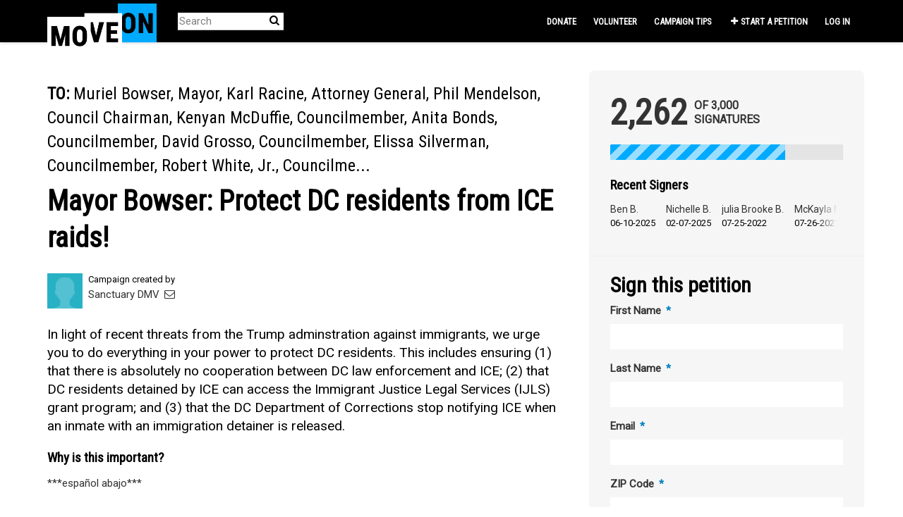

--- FILE ---
content_type: text/html; charset=utf-8
request_url: https://sign.moveon.org/petitions/mayor-bowser-stand-up
body_size: 16500
content:
<!DOCTYPE html>
<html data-default-locale="en" dir="ltr" lang="en-US" prefix="og: http://ogp.me/ns# fb: http://ogp.me/ns/fb#">
<head>
<meta content="width=device-width, initial-scale=1.0" name="viewport">
<meta charset="utf-8">
<title>
Mayor Bowser: Protect DC residents from ICE raids!
|
MoveOn
</title>
<link rel="icon" type="image/png" href="https://static.controlshift.app/organisations/favicons/147/cropped-38875418-52635f78-4228-11e8-82da-b221a5a85253-192x192.png?1588820444" />
<link rel="apple-touch-icon" type="image/png" href="https://static.controlshift.app/organisations/touch_favicons/147/icon/cropped-38875418-52635f78-4228-11e8-82da-b221a5a85253-192x192.png?1588820468" />

<link as="font" crossorigin="true" href="https://sign.moveon.org/assets/agra/agra-fe58de35ea251c39ece47a9dcc45685214f71d54aa06e9b6b622e5bc0c366d71.woff2" rel="preload" type="font/woff2">
<link rel="preconnect" href="https://fonts.gstatic.com/" crossorigin="true"><link rel="preload" href="https://fonts.googleapis.com/css2?family=Roboto&amp;family=Roboto+Condensed&amp;display=swap" as="style"><link rel="stylesheet" href="https://fonts.googleapis.com/css2?family=Roboto&amp;family=Roboto+Condensed&amp;display=swap" media="print" data-swap-on-load="true"><noscript><link href="https://fonts.googleapis.com/css2?family=Roboto&amp;family=Roboto+Condensed&amp;display=swap" rel="stylesheet" type="text/css"></noscript>

<style type="text/css">h1,h2{margin-top:0;margin-bottom:.5rem;font-family:&quot;Roboto Condensed&quot;,sans-serif;font-weight:700;line-height:1.2;color:var(--bs-heading-color)}.d-none{display:none!important}.what .trix-content{line-height:28px;margin:0 0 20px}h1,h2{font-family:&quot;Roboto Condensed&quot;,sans-serif;font-weight:bolder;color:#000}@media screen and (max-width:767px){h1{margin-top:0;padding-top:0;font-size:2.25em;line-height:40px}h2{font-size:1.6em;line-height:26px}}h1,h2,h3{margin-top:0;margin-bottom:.5rem;font-family:&quot;Roboto Condensed&quot;,sans-serif;font-weight:700;line-height:1.2;color:var(--bs-heading-color)}:root{--bs-blue:#0d6efd;--bs-indigo:#6610f2;--bs-purple:#6f42c1;--bs-pink:#d63384;--bs-red:#ea1c24;--bs-orange:#fd7e14;--bs-yellow:#ffc107;--bs-green:#198754;--bs-teal:#20c997;--bs-cyan:#0dcaf0;--bs-black:black;--bs-white:white;--bs-gray:#6c757d;--bs-gray-dark:#343a40;--bs-gray-100:#f8f9fa;--bs-gray-200:#e9ecef;--bs-gray-300:#dee2e6;--bs-gray-400:#ced4da;--bs-gray-500:#adb5bd;--bs-gray-600:#6c757d;--bs-gray-700:#495057;--bs-gray-800:#343a40;--bs-gray-900:#212529;--bs-primary:#00abff;--bs-secondary:#00abff;--bs-success:#198754;--bs-info:#0dcaf0;--bs-warning:#ffc107;--bs-danger:#ea1c24;--bs-light:#f8f9fa;--bs-dark:#212529;--bs-primary-dark:#0080bf;--bs-medium-gray:#e2e2e2;--bs-primary-rgb:0,171,255;--bs-secondary-rgb:0,171,255;--bs-success-rgb:25,135,84;--bs-info-rgb:13,202,240;--bs-warning-rgb:255,193,7;--bs-danger-rgb:234,28,36;--bs-light-rgb:248,249,250;--bs-dark-rgb:33,37,41;--bs-primary-dark-rgb:0,128,191;--bs-medium-gray-rgb:226,226,226;--bs-primary-text-emphasis:#052c65;--bs-secondary-text-emphasis:#2b2f32;--bs-success-text-emphasis:#0a3622;--bs-info-text-emphasis:#055160;--bs-warning-text-emphasis:#664d03;--bs-danger-text-emphasis:#5e0b0e;--bs-light-text-emphasis:#495057;--bs-dark-text-emphasis:#495057;--bs-primary-bg-subtle:#cfe2ff;--bs-secondary-bg-subtle:#e2e3e5;--bs-success-bg-subtle:#d1e7dd;--bs-info-bg-subtle:#cff4fc;--bs-warning-bg-subtle:#fff3cd;--bs-danger-bg-subtle:#fbd2d3;--bs-light-bg-subtle:#fcfcfd;--bs-dark-bg-subtle:#ced4da;--bs-primary-border-subtle:#9ec5fe;--bs-secondary-border-subtle:#c4c8cb;--bs-success-border-subtle:#a3cfbb;--bs-info-border-subtle:#9eeaf9;--bs-warning-border-subtle:#ffe69c;--bs-danger-border-subtle:#f7a4a7;--bs-light-border-subtle:#e9ecef;--bs-dark-border-subtle:#adb5bd;--bs-white-rgb:255,255,255;--bs-black-rgb:0,0,0;--bs-font-sans-serif:system-ui,-apple-system,&quot;Segoe UI&quot;,Roboto,&quot;Helvetica Neue&quot;,&quot;Noto Sans&quot;,&quot;Liberation Sans&quot;,Arial,sans-serif,&quot;Apple Color Emoji&quot;,&quot;Segoe UI Emoji&quot;,&quot;Segoe UI Symbol&quot;,&quot;Noto Color Emoji&quot;;--bs-font-monospace:SFMono-Regular,Menlo,Monaco,Consolas,&quot;Liberation Mono&quot;,&quot;Courier New&quot;,monospace;--bs-gradient:linear-gradient(180deg, rgba(255, 255, 255, 0.15), rgba(255, 255, 255, 0));--bs-body-font-family:&quot;Roboto&quot;,sans-serif;--bs-body-font-size:0.94rem;--bs-body-font-weight:400;--bs-body-line-height:1.5;--bs-body-color:#333;--bs-body-color-rgb:51,51,51;--bs-body-bg:white;--bs-body-bg-rgb:255,255,255;--bs-emphasis-color:black;--bs-emphasis-color-rgb:0,0,0;--bs-secondary-color:rgba(51, 51, 51, 0.75);--bs-secondary-color-rgb:51,51,51;--bs-secondary-bg:#e9ecef;--bs-secondary-bg-rgb:233,236,239;--bs-tertiary-color:rgba(51, 51, 51, 0.5);--bs-tertiary-color-rgb:51,51,51;--bs-tertiary-bg:#f8f9fa;--bs-tertiary-bg-rgb:248,249,250;--bs-heading-color:#333;--bs-link-color:#00abff;--bs-link-color-rgb:0,171,255;--bs-link-decoration:none;--bs-link-hover-color:#0089cc;--bs-link-hover-color-rgb:0,137,204;--bs-code-color:#d63384;--bs-highlight-color:#333;--bs-highlight-bg:#fff3cd;--bs-border-width:1px;--bs-border-style:solid;--bs-border-color:#ddd;--bs-border-color-translucent:rgba(0, 0, 0, 0.175);--bs-border-radius:0.375rem;--bs-border-radius-sm:0.25rem;--bs-border-radius-lg:0.5rem;--bs-border-radius-xl:1rem;--bs-border-radius-xxl:2rem;--bs-border-radius-2xl:var(--bs-border-radius-xxl);--bs-border-radius-pill:50rem;--bs-box-shadow:0 0.5rem 1rem rgba(0, 0, 0, 0.15);--bs-box-shadow-sm:0 0.125rem 0.25rem rgba(0, 0, 0, 0.075);--bs-box-shadow-lg:0 1rem 3rem rgba(0, 0, 0, 0.175);--bs-box-shadow-inset:inset 0 1px 2px rgba(0, 0, 0, 0.075);--bs-focus-ring-width:0.25rem;--bs-focus-ring-opacity:0.25;--bs-focus-ring-color:rgba(13, 110, 253, 0.25);--bs-form-valid-color:#198754;--bs-form-valid-border-color:#198754;--bs-form-invalid-color:#ea1c24;--bs-form-invalid-border-color:#ea1c24}.alert{--bs-alert-bg:transparent;--bs-alert-padding-x:1rem;--bs-alert-padding-y:1rem;--bs-alert-margin-bottom:1rem;--bs-alert-color:inherit;--bs-alert-border-color:transparent;--bs-alert-border:var(--bs-border-width) solid var(--bs-alert-border-color);--bs-alert-border-radius:var(--bs-border-radius);--bs-alert-link-color:inherit;position:relative;padding:var(--bs-alert-padding-y) var(--bs-alert-padding-x);margin-bottom:var(--bs-alert-margin-bottom);color:var(--bs-alert-color);background-color:var(--bs-alert-bg);border:var(--bs-alert-border);border-radius:var(--bs-alert-border-radius)}.alert-success{--bs-alert-color:var(--bs-success-text-emphasis);--bs-alert-bg:var(--bs-success-bg-subtle);--bs-alert-border-color:var(--bs-success-border-subtle);--bs-alert-link-color:var(--bs-success-text-emphasis)}.alert-danger{--bs-alert-color:var(--bs-danger-text-emphasis);--bs-alert-bg:var(--bs-danger-bg-subtle);--bs-alert-border-color:var(--bs-danger-border-subtle);--bs-alert-link-color:var(--bs-danger-text-emphasis)}.btn{--bs-btn-padding-x:0.75rem;--bs-btn-padding-y:0.375rem;--bs-btn-font-family:Roboto,sans-serif;--bs-btn-font-size:0.94rem;--bs-btn-font-weight:bold;--bs-btn-line-height:1.5;--bs-btn-color:var(--bs-body-color);--bs-btn-bg:transparent;--bs-btn-border-width:var(--bs-border-width);--bs-btn-border-color:transparent;--bs-btn-border-radius:8px;--bs-btn-hover-border-color:transparent;--bs-btn-box-shadow:inset 0 1px 0 rgba(255, 255, 255, 0.15),0 1px 1px rgba(0, 0, 0, 0.075);--bs-btn-disabled-opacity:0.65;--bs-btn-focus-box-shadow:0 0 0 0.25rem rgba(var(--bs-btn-focus-shadow-rgb), .5);display:inline-block;padding:var(--bs-btn-padding-y) var(--bs-btn-padding-x);font-family:var(--bs-btn-font-family);font-size:var(--bs-btn-font-size);font-weight:var(--bs-btn-font-weight);line-height:var(--bs-btn-line-height);color:var(--bs-btn-color);text-align:center;vertical-align:middle;border:var(--bs-btn-border-width) solid var(--bs-btn-border-color);border-radius:var(--bs-btn-border-radius);background-color:var(--bs-btn-bg)}.container{--bs-gutter-x:1.5rem;--bs-gutter-y:0;width:100%;padding-right:calc(var(--bs-gutter-x) * .5);padding-left:calc(var(--bs-gutter-x) * .5);margin-right:auto;margin-left:auto}@media (min-width:576px){.container{max-width:540px}}@media (min-width:768px){.container{max-width:720px}}@media (min-width:992px){.container{max-width:960px}}@media (min-width:1200px){.container{max-width:1140px}}:root{--bs-breakpoint-xs:0;--bs-breakpoint-sm:576px;--bs-breakpoint-md:768px;--bs-breakpoint-lg:992px;--bs-breakpoint-xl:1200px;--bs-breakpoint-xxl:1400px}.row{--bs-gutter-x:1.5rem;--bs-gutter-y:0;display:flex;flex-wrap:wrap;margin-top:calc(-1 * var(--bs-gutter-y));margin-right:calc(-.5 * var(--bs-gutter-x));margin-left:calc(-.5 * var(--bs-gutter-x))}.row&gt;*{flex-shrink:0;width:100%;max-width:100%;padding-right:calc(var(--bs-gutter-x) * .5);padding-left:calc(var(--bs-gutter-x) * .5);margin-top:var(--bs-gutter-y)}.col-12{flex:0 0 auto;width:100%}@media (min-width:768px){.col-md-4{flex:0 0 auto;width:33.33333333%}.col-md-8{flex:0 0 auto;width:66.66666667%}[dir=ltr] .offset-md-2{margin-left:16.66666667%}}.nav-link{display:block;padding:var(--bs-nav-link-padding-y) var(--bs-nav-link-padding-x);font-size:var(--bs-nav-link-font-size);font-weight:var(--bs-nav-link-font-weight);color:var(--bs-nav-link-color);background:0 0;border:0}.navbar{--bs-navbar-padding-x:0;--bs-navbar-padding-y:0.5rem;--bs-navbar-color:white;--bs-navbar-hover-color:#00abff;--bs-navbar-disabled-color:rgba(var(--bs-emphasis-color-rgb), 0.3);--bs-navbar-active-color:#00abff;--bs-navbar-brand-padding-y:0.32375rem;--bs-navbar-brand-margin-end:1rem;--bs-navbar-brand-font-size:1.175rem;--bs-navbar-brand-color:#00abff;--bs-navbar-brand-hover-color:#00abff;--bs-navbar-nav-link-padding-x:0.5rem;--bs-navbar-toggler-padding-y:0.25rem;--bs-navbar-toggler-padding-x:0.75rem;--bs-navbar-toggler-font-size:1.175rem;--bs-navbar-toggler-icon-bg:url(&quot;data:image/svg+xml,%3csvg xmlns=&#39;http://www.w3.org/2000/svg&#39; viewBox=&#39;0 0 30 30&#39;%3e%3cpath stroke=&#39;rgba%2851, 51, 51, 0.75%29&#39; stroke-linecap=&#39;round&#39; stroke-miterlimit=&#39;10&#39; stroke-width=&#39;2&#39; d=&#39;M4 7h22M4 15h22M4 23h22&#39;/%3e%3c/svg%3e&quot;);--bs-navbar-toggler-border-color:#ddd;--bs-navbar-toggler-border-radius:8px;--bs-navbar-toggler-focus-width:0.25rem;position:relative;display:flex;flex-wrap:wrap;align-items:center;justify-content:space-between;padding:var(--bs-navbar-padding-y) var(--bs-navbar-padding-x)}.navbar&gt;.container{display:flex;flex-wrap:inherit;align-items:center;justify-content:space-between}.navbar-brand{padding-top:var(--bs-navbar-brand-padding-y);padding-bottom:var(--bs-navbar-brand-padding-y);font-size:var(--bs-navbar-brand-font-size);color:var(--bs-navbar-brand-color);white-space:nowrap}[dir=ltr] .navbar-brand{margin-right:var(--bs-navbar-brand-margin-end)}.navbar-nav{--bs-nav-link-padding-x:0;--bs-nav-link-padding-y:0.5rem;--bs-nav-link-font-weight: ;--bs-nav-link-color:var(--bs-navbar-color);--bs-nav-link-hover-color:var(--bs-navbar-hover-color);--bs-nav-link-disabled-color:var(--bs-navbar-disabled-color);display:flex;flex-direction:column;margin-bottom:0;list-style:none}[dir=ltr] .navbar-nav{padding-left:0}.navbar-collapse{flex-basis:100%;flex-grow:1;align-items:center}.navbar-toggler{padding:var(--bs-navbar-toggler-padding-y) var(--bs-navbar-toggler-padding-x);font-size:var(--bs-navbar-toggler-font-size);line-height:1;color:var(--bs-navbar-color);background-color:transparent;border:var(--bs-border-width) solid var(--bs-navbar-toggler-border-color);border-radius:var(--bs-navbar-toggler-border-radius)}@media (min-width:768px){.navbar-expand-md{flex-wrap:nowrap;justify-content:flex-start}.navbar-expand-md .navbar-nav{flex-direction:row}.navbar-expand-md .navbar-nav .nav-link{padding-right:var(--bs-navbar-nav-link-padding-x);padding-left:var(--bs-navbar-nav-link-padding-x)}.navbar-expand-md .navbar-collapse{display:flex!important;flex-basis:auto}.navbar-expand-md .navbar-toggler{display:none}}*,::after,::before{box-sizing:border-box}@media (prefers-reduced-motion:no-preference){:root{scroll-behavior:smooth}}body{margin:0;font-family:var(--bs-body-font-family);font-size:var(--bs-body-font-size);font-weight:var(--bs-body-font-weight);line-height:var(--bs-body-line-height);color:var(--bs-body-color);text-align:var(--bs-body-text-align);background-color:var(--bs-body-bg);-webkit-text-size-adjust:100%}h1,h2,h3,h4{margin-top:0;margin-bottom:.5rem;font-family:&quot;Roboto Condensed&quot;,sans-serif;font-weight:700;line-height:1.2;color:var(--bs-heading-color)}h1{font-size:calc(1.4375rem + 2.25vw)}@media (min-width:1200px){h1{font-size:3.125rem}}h2{font-size:calc(1.3125rem + .75vw)}@media (min-width:1200px){h2{font-size:1.875rem}}h3{font-size:1.1875rem}h4{font-size:calc(1.266rem + .192vw)}@media (min-width:1200px){h4{font-size:1.41rem}}[dir=ltr] ul{padding-left:2rem}ul{margin-top:0;margin-bottom:1rem}a{color:rgba(var(--bs-link-color-rgb),var(--bs-link-opacity,1));text-decoration:none}img{vertical-align:middle}button{border-radius:0}button,input{margin:0;font-family:inherit;font-size:inherit;line-height:inherit}button{text-transform:none}[type=button],button{-webkit-appearance:button}::-moz-focus-inner{padding:0;border-style:none}::-webkit-datetime-edit-day-field,::-webkit-datetime-edit-fields-wrapper,::-webkit-datetime-edit-hour-field,::-webkit-datetime-edit-minute,::-webkit-datetime-edit-month-field,::-webkit-datetime-edit-text,::-webkit-datetime-edit-year-field{padding:0}::-webkit-inner-spin-button{height:auto}[type=search]{-webkit-appearance:textfield;outline-offset:-2px}::-webkit-search-decoration{-webkit-appearance:none}::-webkit-color-swatch-wrapper{padding:0}::file-selector-button{font:inherit;-webkit-appearance:button}.collapse:not(.show){display:none}.list-unstyled{list-style:none}[dir=ltr] .list-unstyled{padding-left:0}.d-inline{display:inline!important}.d-flex{display:flex!important}.w-100{width:100%!important}.h-100{height:100%!important}.flex-row{flex-direction:row!important}.flex-wrap{flex-wrap:wrap!important}.justify-content-between{justify-content:space-between!important}.align-items-center{align-items:center!important}.mx-0{margin-right:0!important;margin-left:0!important}.mt-2{margin-top:.5rem!important}.mt-3{margin-top:1rem!important}.mt-4{margin-top:1.5rem!important}.mt-5{margin-top:3rem!important}.mb-3{margin-bottom:1rem!important}.mb-4{margin-bottom:1.5rem!important}[dir=ltr] .ms-auto{margin-left:auto!important}.p-0{padding:0!important}.px-0{padding-right:0!important;padding-left:0!important}.py-0{padding-top:0!important;padding-bottom:0!important}[dir=ltr] .text-start{text-align:left!important}[class^=icon-]:before{font-family:agra;font-style:normal;font-weight:400;speak:never;display:inline-block;text-decoration:inherit;width:1em;margin-right:.2em;text-align:center;font-variant:normal;text-transform:none;line-height:1em;margin-left:.2em;-webkit-font-smoothing:antialiased;-moz-osx-font-smoothing:grayscale}.icon-search:before{content:&#39;\e803&#39;}.icon-plus:before{content:&#39;\e804&#39;}.icon-bluesky:before{content:&#39;\e827&#39;}.icon-x-twitter:before{content:&#39;\e828&#39;}.icon-facebook:before{content:&#39;\f09a&#39;}.icon-menu:before{content:&#39;\f0c9&#39;}h1{line-height:52px;color:#00abff;text-align:center;padding-top:15px}h2{line-height:34px}h3{font-family:Roboto,sans-serif;font-weight:700;font-size:19px;line-height:24px;margin-top:50px;margin-bottom:40px}h4{font-family:Roboto,sans-serif;font-weight:700;font-size:13px;line-height:18px;text-transform:uppercase}.what .trix-content,.why .trix-content{line-height:28px;margin:0 0 20px}.intro-copy .trix-content{font-size:19px;line-height:26px;color:#757575}body{background-color:#fff}@media (min-width:576px){.container{max-width:unset}}@media (min-width:768px){.d-md-none{display:none!important}.container{max-width:750px}}@media (min-width:992px){.d-lg-block{display:block!important}.align-items-lg-center{align-items:center!important}.container{max-width:970px}}@media (min-width:1200px){.container{max-width:1170px}}:root{--accent-color:#00abff;--text-on-accent-color:black;--secondary-accent-color:#00abff;--text-on-secondary-accent-color:black;--carousel-accent-color:#00abff;--carousel-background:white;--carousel-background-opacity:0.8;--carousel-control-color:#000000;--carousel-control-hover-color:#00abff;--carousel-list-item-desc-box-background-color:white;--carousel-list-item-desc-box-background-opacity:1;--carousel-why-color:#000000}.mt30{margin-top:30px}.mt50{margin-top:50px}.clear{clear:both}.main-content{padding-top:10px;padding-bottom:20px}.main-content&gt;.container{min-height:800px}@media screen and (min-width:768px){[dir=ltr] .main-column{padding-right:45px}}@media screen and (max-width:767px){h1{margin-top:0;padding-top:0;font-size:2.25em;line-height:40px}h2{font-size:1.6em;line-height:26px}h3{font-size:1.35em}.sidebar{padding-left:0;padding-right:0}}.skip-main{position:absolute;top:auto;width:1px;height:1px;overflow:hidden;z-index:-999}[dir=ltr] .skip-main{left:auto}.capsule{background-color:#ededed;color:#333;font-family:Roboto,sans-serif;font-size:15px;font-weight:400;border-radius:18px;padding:6px 20px;margin:5px 0}.cards-chain{z-index:0}.footer a{color:#fff}.footer a:not(:first-child)::before{content:&#39;&#39;;padding:16px}.footer a.social-media-icon{margin:0;color:#fff}.campaign-image-wrapper{position:relative}.navbar{min-height:60px;box-shadow:0 1px 4px rgba(51,51,51,.2);border:1px solid transparent;border-radius:0;margin-bottom:0;background-color:#000;font-size:.85em;z-index:2}.navbar a.nav-link{font:bold 100% &quot;Roboto Condensed&quot;,sans-serif;color:#fff;text-transform:uppercase;display:inline-block;line-height:28px;text-decoration:none;padding:0 5px}[dir=ltr] .navbar .logo-container{margin-left:10px}.navbar .logo-container .logo{max-height:60px}.navbar .navbar-nav{align-items:center}.navbar .navbar-nav&gt;li&gt;a{position:relative;padding:11px 5px 10px;display:inline-block}[dir=ltr] .navbar .navbar-nav&gt;li&gt;a{margin-left:8px}@media screen and (max-width:767px){.navbar .navbar-content{min-height:60px;width:100%}.navbar .navbar-search{display:inline-block;width:90%;vertical-align:middle;margin:8px 0}.navbar .navbar-search .search-button{top:5px;background:no-repeat;border:none;overflow:hidden;outline:0}.navbar .navbar-search .search-query{display:block;width:100%;height:34px;padding:6px 12px;font-size:14px;line-height:1.42857143;color:#555;background-color:#fff;background-image:none;border:1px solid #ccc;border-radius:4px}[dir=ltr] .navbar .nav-item{margin-right:auto}}@media screen and (max-width:991px){.navbar .logo-container .logo{max-width:180px}}.search-box{position:relative}.search-box .search-button{position:absolute}.navbar-search{width:150px;height:24px;font-size:15px}[dir=ltr] .navbar-search{margin-left:30px}.navbar-search .search-button{background:no-repeat;border:none;overflow:hidden;outline:0;top:0;padding:0;width:26px}[dir=ltr] .navbar-search .search-button{right:0}.navbar-search .search-button i{color:#000}.navbar-search .search-query{width:150px;color:rgba(0,0,0,.5);background-color:#fff;border:none;border-bottom:1px solid rgba(0,0,0,.25)}[dir=ltr] .navbar-search .search-query{float:left;padding-right:15px}.navbar-search .search-query::-moz-placeholder{color:rgba(0,0,0,.5)}a.social-media-icon{text-decoration:none;color:#333;margin:5px}.body-view-show .petition-content{overflow-wrap:break-word}.navbar{background-color:#000;border:0 transparent}.navbar .navbar-brand{margin-top:-20px}[dir=ltr] .navbar .navbar-brand{margin-right:0}.navbar .logo-container{width:100px;height:30px}.navbar .logo-container .logo{height:74px;max-height:unset}body{font-family:Roboto,sans-serif}h1,h2,h3{font-family:&quot;Roboto Condensed&quot;,sans-serif;font-weight:bolder;color:#000}h1{font-size:40px}h2{font-size:24px}h3{margin-top:10px;margin-bottom:10px}.intro-copy .trix-content{color:#000}.footer .footer-link,.footer a.social-media-icon{font-size:16px;line-height:36px}.main-content{padding-top:40px}.btn{border-radius:0;border:none}.petition-content h1{color:#000}.body-view-show .petition-content .who{font-weight:400}.body-view-show .petition-content .who #petition-who-to{text-transform:uppercase;font-weight:700}</style>
<link rel="preload" href="https://sign.moveon.org/assets/organisations/moveon/application_phoenix-fecf6e26f1bcb9ddd4447a531a7aafba747376fe890381179b62f3a66d32ea0d.css" as="style"><link rel="stylesheet" href="https://sign.moveon.org/assets/organisations/moveon/application_phoenix-fecf6e26f1bcb9ddd4447a531a7aafba747376fe890381179b62f3a66d32ea0d.css" media="print" data-swap-on-load="true"><noscript><link href="https://sign.moveon.org/assets/organisations/moveon/application_phoenix-fecf6e26f1bcb9ddd4447a531a7aafba747376fe890381179b62f3a66d32ea0d.css" rel="stylesheet" type="text/css"></noscript>

<script nonce="0622a9b117356dfbfcd0d666e6b60284">
//<![CDATA[
window.__webpack_public_path__ = '/packs/';
window.Agra = window.Agra || {};
window.Agra.Configuration = {"activeStorageDirectUploadsPath":"/rails/active_storage/direct_uploads","awsRegion":"us-east-1","defaultTimeZone":"America/New_York","disableAnimations":false,"disablePublicEventCreation":false,"embedly":{"allowedProviders":null,"disabled":false,"privacyMode":false,"placeholderImageUrl":null},"errorReporting":{"rollbar":{"enabled":false},"appsignal":{"enabled":false}},"externalImagesEnabled":true,"geoipHostname":"geoip.controlshift.app","googleFontsApiKey":"AIzaSyDD9MJEarAI8E0vUfg8l4HJwOJD39KLu6E","organisationCountry":"US","organisationName":"MoveOn","organisationPreferredLocale":"en-US","showTimeMeridian":true,"stubGoogleMaps":false,"tokyoUrlBase":"https://sign.moveon.org","botProtection":{"kind":"turnstile","siteKey":"0x4AAAAAAABRGj2oBAmgAEWi"},"locationSearchBias":{"boundaryBox":{"max_latitude":50.71597107484683,"min_latitude":24.05352693034888,"max_longitude":-49.03655375349643,"min_longitude":-137.1612290987335},"center":null,"country":null},"mapTilesProvider":{"kind":"aws_location_service","clientApiToken":"v1.public.[base64].ZWU0ZWIzMTktMWRhNi00Mzg0LTllMzYtNzlmMDU3MjRmYTkx"},"sendTrackingEventsTo":["segment"]};

//]]>
</script>
<script src="/packs/js/runtime-bec6db47a2e7e921b2c9.js" defer="defer"></script>
<script src="/packs/js/4499-a893bc4b72cc14692feb.js" defer="defer"></script>
<script src="/packs/js/889-6deed705994d05114616.js" defer="defer"></script>
<script src="/packs/js/9741-2a0dfd2234ed59d4e286.js" defer="defer"></script>
<script src="/packs/js/phoenix-efa7d50a82ce7d5a63a9.js" defer="defer"></script>
<link rel="stylesheet" href="https://sign.moveon.org/packs/css/phoenix-8cfed123.css" />
<meta content="2715227458580197" property="fb:app_id">
<script src="https://challenges.cloudflare.com/turnstile/v0/api.js" async="async" defer="defer"></script>
<meta name="csrf-param" content="authenticity_token" />
<meta name="csrf-token" content="aw4QGgj--_KnuC5MakEW_oSlZrXHZ2v6hXolI3grOmvT7QZxf4Ujy2B_KvTjO_5U2iDAlIxOJ2jbfxRNCr6hsA" />


<script src="//cdn.optimizely.com/js/17163910351.js"></script>


<link href="https://sign.moveon.org/petitions/mayor-bowser-stand-up" rel="canonical">
<meta content="article" property="og:type">
<meta content="Mayor Bowser: Protect DC residents from ICE raids!" property="og:title">
<meta content="https://sign.moveon.org/petitions/mayor-bowser-stand-up" property="og:url">
<meta content="***español abajo***



Earlier this week, President Trump threatened that Immigration and Customs Enforcement (ICE) will begin carrying out mass arrests, raids, and detentions of immigrants across the country. Since then, we have received multiple credible reports that these raids will impact D.C. and could begin as early as this weekend. The news has already begun to spread fear in the District, which is home to many immigrant communities - as powerfully illustrated by this recent Washington..." property="og:description">
<meta content="https://static.controlshift.app/organisations/petition_default_social_share_images/147/open_graph/050214_MoveOn_ButtonsXL_v3.gif?1569004303" property="og:image">
<meta content="MoveOn" property="og:site_name">
<meta content="https://facebook.com/moveon" property="article:publisher">
<meta content="2715227458580197" property="fb:app_id">

<meta content="summary_large_image" name="twitter:card">
<meta content="@moveon" name="twitter:site">
<meta content="Mayor Bowser: Protect DC residents from ICE raids!" name="twitter:title">
<meta content="***español abajo***



Earlier this week, President Trump threatened that Immigration and Customs Enforcement (ICE) will begin carrying out mass arrests, raids, and detentions of immigrants across..." name="twitter:description">
<meta content="https://static.controlshift.app/organisations/petition_default_social_share_images/147/open_graph/050214_MoveOn_ButtonsXL_v3.gif?1569004303" name="twitter:image">

<meta content="" name="twitter:image:alt">
<meta class="script-loader" data-script-name="petitionShow">

</head>
<body class="body-view-show " data-bs-no-jquery>
<a class="skip-main" href="#main-content">Skip to main content</a>

<div class="main">
<div class="navbar navbar-light navbar-expand-md py-0" id="header">
<div class="container">
<div class="navbar-content d-flex justify-content-between align-items-center">
<div class="navbar-brand py-0">
<div class="logo-container w-100 mx-0">
<a class="nav-link d-flex flex-wrap align-items-center px-0" href="https://front.moveon.org/petitions/" id="header-logo-href">
<img alt="MoveOn" class="logo" src="https://static.controlshift.app/organisation_logos/logos/527/moveon-logo_%281%29.png?1564772236" />
<div class="logo-mobile"></div>
</a>
</div>

</div>
<button aria-controls="header-nav-action-links" aria-expanded="false" aria-label="Toggle navigation" class="navbar-toggler collapsed" data-bs-target="#header-nav-action-links" data-bs-toggle="collapse" id="header-nav-toggle" type="button">
<i class="icon-menu"></i>
</button>
</div>
<div class="collapse navbar-collapse" id="header-nav-action-links">
<form action="/petitions/search" class="filter search-box search-box-mini navbar-search d-md-none d-lg-block" id="header-search-form" method="GET" role="search">
<input aria-label="Search" class="search-query" name="query" placeholder="Search" type="search">
<button aria-label="Search Submit" class="search-button" id="search-campaign">
<i class="icon-search"></i>
</button>
</form>

<ul class="navbar-nav ms-auto">
<li class="nav-item">
<a class="nav-link" href="https://act.moveon.org/donate/pac-petition-fr?donation_type=recurring&amp;recurring=1&amp;source=petition_nav">Donate</a>
</li>
<li class="nav-item">
<a class="nav-link" href="https://front.moveon.org/volunteer-with-moveon/?source=petition_nav">Volunteer</a>
</li>
<li class="nav-item">
<a class="nav-link" href="https://petitions.moveon.org/campaign_tips.html?source=front_CSL&amp;utm_source=front&amp;utm_content=CSL">Campaign tips</a>
</li>

<li class="nav-item">
<a id="nav-start-petition" class="icon-plus nav-link" href="/petition/start?source=header">Start a Petition</a>
</li>

<li id="login-link" class="nav-item"><a class="login nav-link" id="nav-login" href="/users/sign_in">Log in</a></li>

</ul>
</div>
</div>
</div>



<div class="main-content" id="main-content">
<div class="container">
<div class="row" id="alerts">
<div class="col-md-8 offset-md-2">
<div class="client-side-alerts">
<div class="alert alert-success" role="alert" style="display: none;">
<span></span>
</div>
<div class="alert alert-danger" role="alert" style="display: none;">
<span></span>
</div>
</div>





</div>
</div>
<div class="row">
<div class="col-12 col-md-8 main-column">
<div class="petition-content">
<h2 class="who mt-3">
<span id="petition-who-to">
To:
</span>
Muriel Bowser, Mayor, Karl Racine, Attorney General, Phil Mendelson, Council Chairman, Kenyan McDuffie, Councilmember, Anita Bonds, Councilmember, David Grosso, Councilmember, Elissa Silverman, Councilmember, Robert White, Jr., Councilme...
</h2>

<h1 class="mt-2 p-0 text-start">Mayor Bowser: Protect DC residents from ICE raids!</h1>
<div class="d-flex flex-row flex-wrap justify-content-between align-items-lg-center mt-4 mb-3">
<div class="vue-component-loader" data-component-name="campaignCreatorBlock" data-props="{&quot;label&quot;:&quot;Campaign created by&quot;,&quot;campaignerContactable&quot;:true,&quot;creatorDisplayName&quot;:&quot;Sanctuary DMV&quot;,&quot;profileImage&quot;:{&quot;isDefault&quot;:true,&quot;suppressInitials&quot;:true,&quot;url&quot;:&quot;/assets/light_blue_member-5634a677d133dffa3a6675cd8317198d61a7b2e5e0ee72516b92cda4b9ac9fb4.png&quot;},&quot;contactPath&quot;:&quot;/petitions/mayor-bowser-stand-up/contacts&quot;,&quot;dataProcessingConsent&quot;:{&quot;enabled&quot;:false},&quot;currentUser&quot;:null}"><div class="vue-component"></div></div>

</div>
<div class="mb-4" id="sign-progress-bar-wrapper"></div>
<div class="campaign-image-wrapper">
</div>
<div class="campaign-text embedly">
<div class="intro-copy what"><div class="trix-content">
  In light of recent threats from the Trump adminstration against immigrants, we urge you to do everything in your power to protect DC residents. This includes ensuring (1) that there is absolutely no cooperation between DC law enforcement and ICE; (2) that DC residents detained by ICE can access the Immigrant Justice Legal Services (IJLS) grant program; and (3) that the DC Department of Corrections stop notifying ICE when an inmate with an immigration detainer is released.
</div>
</div>

<h3 class="why-heading">Why is this important?</h3>
<div class="why"><div class="trix-content">
  ***español abajo***<br><br>

Earlier this week, President Trump threatened that Immigration and Customs Enforcement (ICE) will begin carrying out mass arrests, raids, and detentions of immigrants across the country. Since then, we have received multiple credible reports that these raids will impact D.C. and could begin as early as this weekend. The news has already begun to spread fear in the District, which is home to many immigrant communities - as powerfully illustrated by this recent Washington Post article. <a href="https://wapo.st/2IvdJfN" class="embeddable">https://wapo.st/2IvdJfN</a><br><br>

Meanwhile, ICE activity in our region will likely intensify as the 2020 President Election nears. Out of concern for our city and our neighbors, we request that you take action to ensure that D.C. lives up to its Sanctuary status. Specifically, we call on you to ensure: <br><br>

1) That there is absolutely no coordination between the Metropolitan Police Department and ICE. Large-scale operations like the one described by the President Trump rely on local cooperation, such as sharing information about residents, blocking off streets, withholding information about ICE activity from the general public, or detaining residents on ICE’s behalf. These deny due process to D.C. residents and particularly harm over-policed Black and Brown communities. We urge you to proactively ensure there is no collaboration between MPD and ICE.<br><br>

2) That D.C. residents who are detained by ICE can access legal representation through D.C.’s Immigrant Justice Legal Services (IJLS) grant program. As things stand, anyone detained by ICE in the forthcoming raids are barred from receiving legal aid through IJLS. As a result, most families that cannot spend thousands of dollars on a private immigration lawyer will see their loved ones lose their case and be deported. The increase in IJLS funding to $2.5 million is a good step, but it won’t make a difference for our most vulnerable neighbors if this restriction isn’t lifted.<br><br>

3) That the D.C. Department of Corrections (the “D.C. Jail”) stop notifying ICE when an inmate with an immigration detainer is released. The D.C. Jail’s current policy (<a href="https://bit.ly/2Iwgm11" class="embeddable">https://bit.ly/2Iwgm11</a> - Section 9ab) instructs staff to notify ICE prior to the release of an inmate with an immigration detainer, allowing ICE to come to the D.C. Jail and detain the individual as they are being released. Notification of ICE at the D.C. Jail happens indiscriminately, regardless of whether the inmate had their charges dropped, were found innocent, or served their sentence. Compliance with immigration detainers by notifying ICE is voluntary for local jurisdictions. The D.C. Jail’s policy violates D.C. law (<a href="https://bit.ly/2x3My5h" class="embeddable">https://bit.ly/2x3My5h</a> - § 24–211.07) and places dozens of D.C. residents in ICE’s custody.<br><br>

We believe D.C. is a city where all people should live without fear. We call on D.C. government to do everything in its power to protect our residents this week and for the long-term future. Our values must be matched with actions in defense of all immigrants.<br><br>

(to: Mayor Bowser; cc: Attorney General Racine &amp; DC City Council members)<br><br>

-----<br><br>

Ante las amenazas recientes por parte de la administración del presidente Trump contra los inmigrantes, le instamos a que haga todo lo que esté a su alcance para proteger a los residentes del Distrito de Columbia. Esto incluye garantizar (1) que las fuerzas de seguridad de la ciudad no cooperen, de ninguna manera, con el Servicio de Inmigración y Control de Aduanas (ICE); (2) que los residentes de DC detenidos por ICE puedan acceder al programa de subsidios de Servicios Legales de Justicia para Inmigrantes (IJLS por sus siglas en Ingles); y (3) que el Departamento Correccional de DC se comprometa a no notificar a ICE cuando se libere a un preso que tiene un orden de detención de ICE.<br><br>

A principios de la semana pasada, el presidente Trump amenazó que ICE comenzaría a realizar arrestos masivos, redadas, y detenciones de inmigrantes en todo el país. Desde entonces, hemos recibido múltiples informes creíbles de que estas redadas afectarán al Distrito de Columbia, y podrán comenzar en los próximos días. La noticia ha generado temor entre los residentes del Distrito de Columbia que forman parte de comunidades inmigrantes, como lo ilustra este reciente artículo del Washington Post. <a href="https://wapo.st/2IvdJfN" class="embeddable">https://wapo.st/2IvdJfN</a> <br><br>

Mientras tanto, la actividad de (ICE) en nuestra región probablemente se intensificará a medida que se acerquen las elecciones presidenciales del año 2020. Por el bien de nuestra ciudad y nuestros vecinos, les solicitamos que tomen medidas para garantizar que el Distrito de Columbia cumpla sus garantías como ciudad santuario. Específicamente, les pedimos que se aseguren de que:<br><br>

1) Las fuerzas de seguridad de la ciudad no cooperen, de ninguna manera, con ICE. Las operaciones a gran escala, como la descrita por el presidente Trump, dependen de la cooperación de fuerzas de seguridad locales. Esto incluye acciones como compartir información sobre residentes, bloquear calles, ocultar del público información sobre la actividad de ICE, o detener a residentes en nombre de ICE. Estas acciones le niegan el debido proceso legal a los residentes de DC, e impactan de manera adversa a comunidades marginalizadas que ya son sobre vigiladas. Les instamos que se aseguren de manera proactiva de que no haya colaboración entre la policía (MPD) e ICE.<br><br>

2) Los residentes de DC que sean detenidos por ICE puedan acceder servicios de representación legal a través del programa de subvenciones de Servicios Legales de Justicia para Inmigrantes (IJLS) de DC. Presentemente, cualquier persona detenida por ICE tiene prohibido recibir asistencia legal a través de IJLS. Como resultado, la mayoría de las familias que no pueden gastar miles de dólares en un abogado de inmigración privado verán a sus seres queridos perder su caso y ser deportados. El aumento en la financiación de IJLS a $ 2.5 millones es un paso importante, pero no hará una diferencia para nuestros vecinos más vulnerables si no se elimina ...
</div>
</div>
</div>

</div>
</div>
<div class="col-12 col-md-4 sidebar petition-content p-0">
<div class="vue-component-loader h-100" data-component-name="petitionSign" data-props="{}" data-store-data="{&quot;petition&quot;:{&quot;slug&quot;:&quot;mayor-bowser-stand-up&quot;,&quot;signatureFormHidden&quot;:false,&quot;signersWriteToDecisionMaker&quot;:false,&quot;successful&quot;:false,&quot;progressBarHidden&quot;:false,&quot;sharingAllowed&quot;:true},&quot;sharing&quot;:{&quot;channels&quot;:[{&quot;kind&quot;:&quot;facebook&quot;,&quot;medium&quot;:&quot;facebook&quot;,&quot;mobileOnly&quot;:false,&quot;utmSource&quot;:&quot;facebook&quot;},{&quot;kind&quot;:&quot;whatsapp&quot;,&quot;medium&quot;:&quot;whatsapp&quot;,&quot;mobileOnly&quot;:true,&quot;utmSource&quot;:&quot;whatsapp&quot;},{&quot;kind&quot;:&quot;email&quot;,&quot;medium&quot;:&quot;email&quot;,&quot;mobileOnly&quot;:false,&quot;utmSource&quot;:&quot;email&quot;},{&quot;kind&quot;:&quot;facebook_messenger&quot;,&quot;medium&quot;:&quot;messenger&quot;,&quot;mobileOnly&quot;:true,&quot;utmSource&quot;:&quot;messenger&quot;,&quot;appId&quot;:&quot;2715227458580197&quot;},{&quot;kind&quot;:&quot;bluesky&quot;,&quot;medium&quot;:&quot;bluesky&quot;,&quot;mobileOnly&quot;:false,&quot;utmSource&quot;:&quot;bluesky&quot;}],&quot;rawlink&quot;:{&quot;url&quot;:&quot;https://sign.moveon.org/petitions/mayor-bowser-stand-up?source=rawlink\u0026utm_source=rawlink&quot;,&quot;shareClicksPath&quot;:&quot;/petitions/mayor-bowser-stand-up/share_clicks&quot;,&quot;entityType&quot;:&quot;Petition&quot;,&quot;entitySlug&quot;:&quot;mayor-bowser-stand-up&quot;},&quot;facebook&quot;:{&quot;slug&quot;:&quot;mayor-bowser-stand-up&quot;,&quot;share_clicks_path&quot;:&quot;/petitions/mayor-bowser-stand-up/share_clicks?medium=facebook&quot;,&quot;share_click_token&quot;:null,&quot;entity_type&quot;:&quot;Petition&quot;,&quot;entity_slug&quot;:&quot;mayor-bowser-stand-up&quot;,&quot;href&quot;:&quot;https://www.facebook.com/sharer/sharer.php?u=https%3A%2F%2Fsign.moveon.org%2Fpetitions%2Fmayor-bowser-stand-up%3Fsource%3Dfacebook%26time%3D1749575098%26utm_source%3Dfacebook&quot;},&quot;whatsapp&quot;:{&quot;slug&quot;:&quot;mayor-bowser-stand-up&quot;,&quot;share_clicks_path&quot;:&quot;/petitions/mayor-bowser-stand-up/share_clicks?medium=whatsapp&quot;,&quot;share_click_token&quot;:null,&quot;entity_type&quot;:&quot;Petition&quot;,&quot;entity_slug&quot;:&quot;mayor-bowser-stand-up&quot;,&quot;href&quot;:&quot;https://api.whatsapp.com/send?text=This%20cause%20is%20close%20to%20my%20heart%20-%20please%20sign%3A%20https%3A%2F%2Fsign.moveon.org%2Fpetitions%2Fmayor-bowser-stand-up%3Fsource%3Dwhatsapp%26utm_source%3Dwhatsapp&quot;},&quot;email&quot;:{&quot;slug&quot;:&quot;mayor-bowser-stand-up&quot;,&quot;share_clicks_path&quot;:&quot;/petitions/mayor-bowser-stand-up/share_clicks?medium=email&quot;,&quot;share_click_token&quot;:null,&quot;entity_type&quot;:&quot;Petition&quot;,&quot;entity_slug&quot;:&quot;mayor-bowser-stand-up&quot;,&quot;href&quot;:&quot;https://sign.moveon.org/petitions/mayor-bowser-stand-up&quot;,&quot;email_share_data_href&quot;:&quot;/petitions/mayor-bowser-stand-up/share_emails/new&quot;},&quot;facebookMessenger&quot;:{&quot;slug&quot;:&quot;mayor-bowser-stand-up&quot;,&quot;share_clicks_path&quot;:&quot;/petitions/mayor-bowser-stand-up/share_clicks?medium=messenger&quot;,&quot;share_click_token&quot;:null,&quot;entity_type&quot;:&quot;Petition&quot;,&quot;entity_slug&quot;:&quot;mayor-bowser-stand-up&quot;,&quot;href&quot;:&quot;fb-messenger://share?link=https%3A%2F%2Fsign.moveon.org%2Fpetitions%2Fmayor-bowser-stand-up%3Fsource%3Dmessenger%26utm_source%3Dmessenger\u0026app_id=2715227458580197&quot;},&quot;bluesky&quot;:{&quot;slug&quot;:&quot;mayor-bowser-stand-up&quot;,&quot;share_clicks_path&quot;:&quot;/petitions/mayor-bowser-stand-up/share_clicks?medium=bluesky&quot;,&quot;share_click_token&quot;:null,&quot;entity_type&quot;:&quot;Petition&quot;,&quot;entity_slug&quot;:&quot;mayor-bowser-stand-up&quot;,&quot;share_text&quot;:&quot;This cause is close to my heart - please sign:&quot;,&quot;share_url&quot;:&quot;https://sign.moveon.org/petitions/mayor-bowser-stand-up?source=bluesky\u0026utm_source=bluesky&quot;},&quot;web_share_api&quot;:{&quot;slug&quot;:&quot;mayor-bowser-stand-up&quot;,&quot;share_clicks_path&quot;:&quot;/petitions/mayor-bowser-stand-up/share_clicks?medium=web_share_api&quot;,&quot;share_click_token&quot;:null,&quot;entity_type&quot;:&quot;Petition&quot;,&quot;entity_slug&quot;:&quot;mayor-bowser-stand-up&quot;,&quot;button_label&quot;:&quot;Share Anywhere&quot;,&quot;share_text&quot;:&quot;This cause is close to my heart - please sign:&quot;,&quot;share_url&quot;:&quot;https://sign.moveon.org/petitions/mayor-bowser-stand-up?source=web_share_api\u0026utm_source=web_share_api&quot;}},&quot;signTitle&quot;:&quot;Sign this petition&quot;,&quot;createActionUrl&quot;:&quot;/petitions/mayor-bowser-stand-up/signatures&quot;,&quot;oneClickFromContext&quot;:false,&quot;action&quot;:{&quot;email&quot;:null,&quot;country&quot;:&quot;US&quot;,&quot;firstName&quot;:null,&quot;lastName&quot;:null,&quot;phoneNumber&quot;:null,&quot;postcode&quot;:null,&quot;additionalFields&quot;:{}},&quot;tryOneClickFromCrm&quot;:false,&quot;globalSubscriptionCheck&quot;:{&quot;enabled&quot;:false},&quot;fields&quot;:[{&quot;name&quot;:&quot;firstName&quot;,&quot;label&quot;:&quot;First Name&quot;,&quot;suppressForOneClick&quot;:true,&quot;validations&quot;:{&quot;required&quot;:true,&quot;maxLength&quot;:50}},{&quot;name&quot;:&quot;lastName&quot;,&quot;label&quot;:&quot;Last Name&quot;,&quot;suppressForOneClick&quot;:true,&quot;validations&quot;:{&quot;required&quot;:true,&quot;maxLength&quot;:50}},{&quot;name&quot;:&quot;email&quot;,&quot;label&quot;:&quot;Email&quot;,&quot;suppressForOneClick&quot;:true,&quot;validations&quot;:{&quot;required&quot;:true,&quot;maxLength&quot;:254}},{&quot;name&quot;:&quot;postcode&quot;,&quot;label&quot;:&quot;ZIP Code&quot;,&quot;suppressForOneClick&quot;:true,&quot;validations&quot;:{&quot;required&quot;:true,&quot;maxLength&quot;:15}},{&quot;name&quot;:&quot;phoneNumber&quot;,&quot;label&quot;:&quot;Mobile&quot;,&quot;suppressForOneClick&quot;:true,&quot;validations&quot;:{&quot;minLength&quot;:4,&quot;maxLength&quot;:30,&quot;allowBlank&quot;:true}},{&quot;name&quot;:&quot;optInSms&quot;,&quot;label&quot;:&quot;Receive mobile alerts from MoveOn on this and other campaigns. Recurring messages. Msg \u0026amp; data rates may apply. Text STOP to 668366 to stop receiving messages. Text HELP to 668366 for more information. \u003ca href=\&quot;https://front.moveon.org/moveon-sms-terms-conditions/\&quot;\u003eTerms \u0026amp; Conditions\u003c/a\u003e \u003ca href=\&quot;https://front.moveon.org/privacy-policy/\&quot;\u003ePrivacy Policy\u003c/a\u003e&quot;,&quot;data&quot;:{&quot;id&quot;:62,&quot;modality&quot;:&quot;checkbox&quot;,&quot;preChecked&quot;:true,&quot;hiddenUntilPhoneFilled&quot;:true},&quot;suppressForOneClick&quot;:true,&quot;validations&quot;:{}},{&quot;name&quot;:&quot;joinOrganisation&quot;,&quot;label&quot;:null,&quot;data&quot;:{&quot;modality&quot;:&quot;hidden&quot;,&quot;id&quot;:589,&quot;implicit&quot;:true},&quot;suppressForOneClick&quot;:false,&quot;validations&quot;:{}}],&quot;disclaimerContent&quot;:{&quot;afterSubmit&quot;:&quot;Note: By signing, you agree to receive email messages from MoveOn Civic Action and MoveOn Political Action. You may unsubscribe at any time.\n\n\u003ca href=\&quot;https://sign.moveon.org/tos\&quot; target=\&quot;_blank\&quot;\u003eSee Privacy Policy\u003c/a\u003e&quot;},&quot;extraParams&quot;:{&quot;after_action&quot;:null,&quot;one_click_suppressed&quot;:false,&quot;referring_share_click_id&quot;:null,&quot;bucket&quot;:null,&quot;external_action_id&quot;:null,&quot;source&quot;:null,&quot;utm_campaign&quot;:null,&quot;utm_content&quot;:null,&quot;utm_medium&quot;:null,&quot;utm_source&quot;:null,&quot;utm_term&quot;:null,&quot;fill_from_context&quot;:false,&quot;fill_from_crm&quot;:false},&quot;showUnconfirmedSignaturesDisclaimer&quot;:false,&quot;progress&quot;:{&quot;progressPercentage&quot;:75,&quot;currentSignaturesCount&quot;:2262,&quot;currentSignaturesGoal&quot;:3000},&quot;hideRecentActionsDate&quot;:false,&quot;recentActions&quot;:[{&quot;name&quot;:&quot;Ben B.&quot;,&quot;createdAt&quot;:&quot;2025-06-10T13:04:57-04:00&quot;},{&quot;name&quot;:&quot;Nichelle B.&quot;,&quot;createdAt&quot;:&quot;2025-02-07T12:33:25-05:00&quot;},{&quot;name&quot;:&quot;julia Brooke B.&quot;,&quot;createdAt&quot;:&quot;2022-07-25T22:01:08-04:00&quot;},{&quot;name&quot;:&quot;McKayla M.&quot;,&quot;createdAt&quot;:&quot;2021-07-26T21:34:32-04:00&quot;},{&quot;name&quot;:&quot;Dulce L.&quot;,&quot;createdAt&quot;:&quot;2020-08-14T19:07:47-04:00&quot;},{&quot;name&quot;:&quot;Caitlin O.&quot;,&quot;createdAt&quot;:&quot;2020-06-25T09:02:57-04:00&quot;},{&quot;name&quot;:&quot;Kassianah J.&quot;,&quot;createdAt&quot;:&quot;2020-04-21T14:27:12-04:00&quot;},{&quot;name&quot;:&quot;Brenda C.&quot;,&quot;createdAt&quot;:&quot;2020-02-18T09:41:55-05:00&quot;},{&quot;name&quot;:&quot;Dale O.&quot;,&quot;createdAt&quot;:&quot;2019-09-06T17:36:33-04:00&quot;},{&quot;name&quot;:&quot;Loretta K.&quot;,&quot;createdAt&quot;:&quot;2019-09-03T07:39:54-04:00&quot;}]}"><div class="vue-component h-100"></div></div>
</div>
</div>
<div class="row">
<div class="col-12 col-md-8 main-column petition-content">
<div class="mt-5">
<div class="vue-component-loader" data-component-name="socialShareBox" data-props="{&quot;sharing&quot;:{&quot;channels&quot;:[{&quot;kind&quot;:&quot;facebook&quot;,&quot;medium&quot;:&quot;facebook&quot;,&quot;mobileOnly&quot;:false,&quot;utmSource&quot;:&quot;facebook&quot;},{&quot;kind&quot;:&quot;whatsapp&quot;,&quot;medium&quot;:&quot;whatsapp&quot;,&quot;mobileOnly&quot;:true,&quot;utmSource&quot;:&quot;whatsapp&quot;},{&quot;kind&quot;:&quot;email&quot;,&quot;medium&quot;:&quot;email&quot;,&quot;mobileOnly&quot;:false,&quot;utmSource&quot;:&quot;email&quot;},{&quot;kind&quot;:&quot;facebook_messenger&quot;,&quot;medium&quot;:&quot;messenger&quot;,&quot;mobileOnly&quot;:true,&quot;utmSource&quot;:&quot;messenger&quot;,&quot;appId&quot;:&quot;2715227458580197&quot;},{&quot;kind&quot;:&quot;bluesky&quot;,&quot;medium&quot;:&quot;bluesky&quot;,&quot;mobileOnly&quot;:false,&quot;utmSource&quot;:&quot;bluesky&quot;}],&quot;rawlink&quot;:{&quot;url&quot;:&quot;https://sign.moveon.org/petitions/mayor-bowser-stand-up?source=rawlink\u0026utm_source=rawlink&quot;,&quot;shareClicksPath&quot;:&quot;/petitions/mayor-bowser-stand-up/share_clicks&quot;,&quot;entityType&quot;:&quot;Petition&quot;,&quot;entitySlug&quot;:&quot;mayor-bowser-stand-up&quot;},&quot;facebook&quot;:{&quot;slug&quot;:&quot;mayor-bowser-stand-up&quot;,&quot;share_clicks_path&quot;:&quot;/petitions/mayor-bowser-stand-up/share_clicks?medium=facebook&quot;,&quot;share_click_token&quot;:null,&quot;entity_type&quot;:&quot;Petition&quot;,&quot;entity_slug&quot;:&quot;mayor-bowser-stand-up&quot;,&quot;href&quot;:&quot;https://www.facebook.com/sharer/sharer.php?u=https%3A%2F%2Fsign.moveon.org%2Fpetitions%2Fmayor-bowser-stand-up%3Fsource%3Dfacebook%26time%3D1749575098%26utm_source%3Dfacebook&quot;},&quot;whatsapp&quot;:{&quot;slug&quot;:&quot;mayor-bowser-stand-up&quot;,&quot;share_clicks_path&quot;:&quot;/petitions/mayor-bowser-stand-up/share_clicks?medium=whatsapp&quot;,&quot;share_click_token&quot;:null,&quot;entity_type&quot;:&quot;Petition&quot;,&quot;entity_slug&quot;:&quot;mayor-bowser-stand-up&quot;,&quot;href&quot;:&quot;https://api.whatsapp.com/send?text=This%20cause%20is%20close%20to%20my%20heart%20-%20please%20sign%3A%20https%3A%2F%2Fsign.moveon.org%2Fpetitions%2Fmayor-bowser-stand-up%3Fsource%3Dwhatsapp%26utm_source%3Dwhatsapp&quot;},&quot;email&quot;:{&quot;slug&quot;:&quot;mayor-bowser-stand-up&quot;,&quot;share_clicks_path&quot;:&quot;/petitions/mayor-bowser-stand-up/share_clicks?medium=email&quot;,&quot;share_click_token&quot;:null,&quot;entity_type&quot;:&quot;Petition&quot;,&quot;entity_slug&quot;:&quot;mayor-bowser-stand-up&quot;,&quot;href&quot;:&quot;https://sign.moveon.org/petitions/mayor-bowser-stand-up&quot;,&quot;email_share_data_href&quot;:&quot;/petitions/mayor-bowser-stand-up/share_emails/new&quot;},&quot;facebookMessenger&quot;:{&quot;slug&quot;:&quot;mayor-bowser-stand-up&quot;,&quot;share_clicks_path&quot;:&quot;/petitions/mayor-bowser-stand-up/share_clicks?medium=messenger&quot;,&quot;share_click_token&quot;:null,&quot;entity_type&quot;:&quot;Petition&quot;,&quot;entity_slug&quot;:&quot;mayor-bowser-stand-up&quot;,&quot;href&quot;:&quot;fb-messenger://share?link=https%3A%2F%2Fsign.moveon.org%2Fpetitions%2Fmayor-bowser-stand-up%3Fsource%3Dmessenger%26utm_source%3Dmessenger\u0026app_id=2715227458580197&quot;},&quot;bluesky&quot;:{&quot;slug&quot;:&quot;mayor-bowser-stand-up&quot;,&quot;share_clicks_path&quot;:&quot;/petitions/mayor-bowser-stand-up/share_clicks?medium=bluesky&quot;,&quot;share_click_token&quot;:null,&quot;entity_type&quot;:&quot;Petition&quot;,&quot;entity_slug&quot;:&quot;mayor-bowser-stand-up&quot;,&quot;share_text&quot;:&quot;This cause is close to my heart - please sign:&quot;,&quot;share_url&quot;:&quot;https://sign.moveon.org/petitions/mayor-bowser-stand-up?source=bluesky\u0026utm_source=bluesky&quot;},&quot;web_share_api&quot;:{&quot;slug&quot;:&quot;mayor-bowser-stand-up&quot;,&quot;share_clicks_path&quot;:&quot;/petitions/mayor-bowser-stand-up/share_clicks?medium=web_share_api&quot;,&quot;share_click_token&quot;:null,&quot;entity_type&quot;:&quot;Petition&quot;,&quot;entity_slug&quot;:&quot;mayor-bowser-stand-up&quot;,&quot;button_label&quot;:&quot;Share Anywhere&quot;,&quot;share_text&quot;:&quot;This cause is close to my heart - please sign:&quot;,&quot;share_url&quot;:&quot;https://sign.moveon.org/petitions/mayor-bowser-stand-up?source=web_share_api\u0026utm_source=web_share_api&quot;}}}"><div class="vue-component"></div></div>
</div>
<div class="mt-5" id="petition-categories-section">
<div class="row">
<div class="col-12">
<h4>Category</h4>
<div>
<a class="btn capsule" href="/categories/immigration-6">immigration</a>
</div>
</div>
</div>
</div>


<div class="row mt-5">
<div class="col-12">
<div class="vue-component-loader" data-component-name="petitionFlag" data-props="{&quot;canEditEmail&quot;:true,&quot;captchaAction&quot;:&quot;petition_flag_create&quot;,&quot;flagCreationDescriptionContent&quot;:&quot;Please use this form to report any inappropriate content or violations of our guidelines on the \u003cstrong\u003e\&quot;Mayor Bowser: Protect DC residents from ICE raids!\&quot;\u003c/strong\u003e petition.\n&quot;,&quot;flagCreationUrl&quot;:&quot;/petitions/mayor-bowser-stand-up/flags&quot;,&quot;memberEmail&quot;:null,&quot;useCustomUrlForFlagging&quot;:false}"><div class="vue-component"></div></div>
</div>
</div>
<div class="comments-container">
<div class="vue-component-loader" data-component-name="petitionCommentsList" data-props="{&quot;initialComments&quot;:[{&quot;awaitingApproval&quot;:true,&quot;commenterDisplayName&quot;:&quot;Keshini L.&quot;,&quot;createdAt&quot;:&quot;2019-08-28T19:07:04-04:00&quot;,&quot;id&quot;:2395038,&quot;text&quot;:&quot;We need to go beyond rhetoric \u0026 tweets in supporting immigrants. Let&#39;s take these common sense steps!&quot;},{&quot;awaitingApproval&quot;:true,&quot;commenterDisplayName&quot;:&quot;Jenn P.&quot;,&quot;createdAt&quot;:&quot;2019-08-16T11:44:55-04:00&quot;,&quot;id&quot;:2395086,&quot;text&quot;:&quot;We need to protect all human beings and their rights to safety and protection within our city.  Our immigrant communities make Washington DC the beautiful, thriving and colorful city it is and we must defend these communities against ICE and racism. As a teacher in our public schools I urge you to do all in your power to not collaborate with ICE, ensure legal services to those detained and fight to keep families together so that the levels of trauma already impeding our children&#39;s ability to ...&quot;},{&quot;awaitingApproval&quot;:true,&quot;commenterDisplayName&quot;:&quot;Annie R.&quot;,&quot;createdAt&quot;:&quot;2019-07-30T10:49:40-04:00&quot;,&quot;id&quot;:2394966,&quot;text&quot;:&quot;As a DC resident, I believe that the city must be a stronghold for democracy, inclusion, and freedom - the values our nation was founded on.\n\nIf we don&#39;t protect all our residents, documented or not, we are not upholding those values. I ask that you please stand against ICE and the atrocities they are committing against some of our most marginalized residents. We are watching to see your courage in protecting the people that live in the city you run.&quot;}],&quot;moreComments&quot;:true,&quot;page&quot;:1,&quot;petitionSlug&quot;:&quot;mayor-bowser-stand-up&quot;}"><div class="vue-component"></div></div>

</div>
<div class="timeline-container clear mt50" data-manage-petition="false">
<div class="timeline" id="timeline">
<div class="cards-chain mt30">


</div>
</div>
</div>


</div>
</div>

</div>
</div>
</div>
<div class="footer" id="footer">
<div class="container d-flex flex-column flex-md-row pb-2">
<div class="logo-footer"></div>
<div class="footer-links mb30">
<div class="inline-link-list d-none d-md-inline" id="footer-links-desktop">
<div class="row">
<div class="col-md-4">
<ul class="list-unstyled footer-link-list">
<li><a class="footer-link" href="https://act.moveon.org/signup/signup?utm_source=petitionfooter">Sign Up for Emails</a></li>
<li><a class="footer-link" href="https://front.moveon.org/frequently-asked-questions-and-contact-information-2/?utm_source=petitionfooter">FAQs</a></li>
<li><a class="footer-link" href="https://front.moveon.org/privacy-policy/?utm_source=petitionfooter">Privacy Policy</a></li>
</ul>
</div>

<div class="col-md-4">
<ul class="list-unstyled footer-link-list">
<li><a class="footer-link" href="https://act.moveon.org/survey/get-texts-moveon?utm_source=petitionfooter">Sign Up For SMS</a></li>
<li><a class="footer-link" href="https://front.moveon.org/frequently-asked-questions/?utm_source=petitionfooter">Petition Inquiries </a></li>
<li><a class="footer-link" href="https://sign.moveon.org/tos?utm_source=petitionfooter">Terms of Use</a></li>
</ul>
</div>

<div class="col-md-4">
<ul class="list-unstyled footer-link-list">
<li><a class="footer-link" href="https://petitions.moveon.org/organizations.html?utm_source=petitionfooter">Partner With Us</a></li>
<li><a class="footer-link" href="https://act.moveon.org/survey/press/?utm_source=petitionfooter">Press Inquiries</a></li>
<li><a class="footer-link" href="https://sign.moveon.org/petition/new?utm_source=petitionfooter&amp;source=petitionfooter">Start a Petition</a></li>
</ul>
</div>

</div>
<div class="row">
<div class="col-12">
<a class="follow facebook social-media-icon" title="Facebook" href="https://facebook.com/moveon"><i class="icon-facebook"></i></a>
<a class="follow twitter social-media-icon" title="X (Twitter)" href="//www.twitter.com/@moveon"><i class="icon-x-twitter"></i></a>
<a class="follow bluesky social-media-icon" title="Bluesky" href="https://bsky.app/profile/https://bsky.app/profile/moveon.org"><i class="icon-bluesky"></i></a>


</div>
</div>
</div>
<div class="inline-link-list d-inline d-md-none" id="footer-links-mobile">
<div class="row">
<div class="col-md-4">
<ul class="list-unstyled footer-link-list">
<li><a class="footer-link" href="https://act.moveon.org/signup/signup?utm_source=petitionfooter.mobile">Sign Up For Emails</a></li>
<li><a class="footer-link" href="https://front.moveon.org/frequently-asked-questions-and-contact-information-2/?utm_source=petitionfooter.mobile">FAQs</a></li>
<li><a class="footer-link" href="https://front.moveon.org/privacy-policy/?source=petitionfooter.mobile">Privacy Policy</a></li>
</ul>
</div>

<div class="col-md-4">
<ul class="list-unstyled footer-link-list">
<li><a class="footer-link" href="https://act.moveon.org/survey/get-texts-moveon?utm_source=petitionfooter.mobile">Sign Up For SMS</a></li>
<li><a class="footer-link" href="https://petitions.moveon.org/feedback.html?utm_source=petitionfooter.mobile">Petition Inquiries</a></li>
<li><a class="footer-link" href="https://sign.moveon.org/tos?utm_source=petitionfooter.mobile">Terms of Use</a></li>
</ul>
</div>

<div class="col-md-4">
<ul class="list-unstyled footer-link-list">
<li><a class="footer-link" href="https://petitions.moveon.org/organizations.html?utm_source=petitionfooter.mobile">Partner With Us</a></li>
<li><a class="footer-link" href="https://act.moveon.org/survey/press/?utm_source=petitionfooter.mobile">Press Inquiries</a></li>
<li><a class="footer-link" href="https://sign.moveon.org/petition/new?utm_source=petitionfooter.mobile&amp;source=petitionfooter.mobile">Start a Petition</a></li>
</ul>
</div>

</div>
<div class="row">
<div class="col-12">
<a class="follow facebook social-media-icon" title="Facebook" href="https://facebook.com/moveon"><i class="icon-facebook"></i></a>
<a class="follow twitter social-media-icon" title="X (Twitter)" href="//www.twitter.com/@moveon"><i class="icon-x-twitter"></i></a>
<a class="follow bluesky social-media-icon" title="Bluesky" href="https://bsky.app/profile/https://bsky.app/profile/moveon.org"><i class="icon-bluesky"></i></a>


</div>
</div>
</div>

</div>
<div class="disclaimers">
<p class="mo-footer-disclaimer">
MoveOn Civic Action does not necessarily endorse the contents of petitions posted on this site.
MoveOn Petitions is an open tool that anyone can use to post a petition advocating any point of view,
so long as the petition does not violate our
<a href="https://sign.moveon.org/tos">terms of service</a>.
</p>
</div>
</div>
</div>


<div class="vue-component-loader" data-component-name="ajaxErrorToast" data-props="{&quot;messageForNonOkHttpStatus&quot;:&quot;An error occurred. Please try again or contact MoveOn for assistance.&quot;}"><div class="vue-component"></div></div>
<script nonce="0622a9b117356dfbfcd0d666e6b60284">
//<![CDATA[
!function(){var analytics=window.analytics=window.analytics||[];if(!analytics.initialize)if(analytics.invoked)window.console&&console.error&&console.error("Segment snippet included twice.");else{analytics.invoked=!0;analytics.methods=["trackSubmit","trackClick","trackLink","trackForm","pageview","identify","reset","group","track","ready","alias","debug","page","once","off","on","addSourceMiddleware","addIntegrationMiddleware","setAnonymousId","addDestinationMiddleware"];analytics.factory=function(e){return function(){var t=Array.prototype.slice.call(arguments);t.unshift(e);analytics.push(t);return analytics}};for(var e=0;e<analytics.methods.length;e++){var key=analytics.methods[e];analytics[key]=analytics.factory(key)}analytics.load=function(key,e){var t=document.createElement("script");t.type="text/javascript";t.async=!0;t.src="https://cdn.segment.com/analytics.js/v1/" + key + "/analytics.min.js";var n=document.getElementsByTagName("script")[0];n.parentNode.insertBefore(t,n);analytics._loadOptions=e};analytics._writeKey="5TgbTcbcglFDrUyWB6eglrKIkBSvoTGJ";analytics.SNIPPET_VERSION="4.15.2";
analytics.load('vE6nVaSzhGHcNip5aRHjd8f0XS8vcXVN')
analytics.page({}, {anonymousId: '8be2d9a1-0c1c-470d-81ad-24cdbfe2fac7'});
}}();
//]]>
</script>
<meta class="script-loader" data-script-name="ensureCorrectSegmentUserId">

<div data-events="[]" id="queued-tracking-events"></div>
<div class="script-loader" data-script-name="queuedTrackingEvents"></div>


<script defer src="https://static.cloudflareinsights.com/beacon.min.js/vcd15cbe7772f49c399c6a5babf22c1241717689176015" integrity="sha512-ZpsOmlRQV6y907TI0dKBHq9Md29nnaEIPlkf84rnaERnq6zvWvPUqr2ft8M1aS28oN72PdrCzSjY4U6VaAw1EQ==" data-cf-beacon='{"version":"2024.11.0","token":"4ecb299852da45d698fc1b37777eb6c5","server_timing":{"name":{"cfCacheStatus":true,"cfEdge":true,"cfExtPri":true,"cfL4":true,"cfOrigin":true,"cfSpeedBrain":true},"location_startswith":null}}' crossorigin="anonymous"></script>
<script>(function(){function c(){var b=a.contentDocument||a.contentWindow.document;if(b){var d=b.createElement('script');d.innerHTML="window.__CF$cv$params={r:'9c3dd567ba62724e',t:'MTc2OTQwNzY4Mw=='};var a=document.createElement('script');a.src='/cdn-cgi/challenge-platform/scripts/jsd/main.js';document.getElementsByTagName('head')[0].appendChild(a);";b.getElementsByTagName('head')[0].appendChild(d)}}if(document.body){var a=document.createElement('iframe');a.height=1;a.width=1;a.style.position='absolute';a.style.top=0;a.style.left=0;a.style.border='none';a.style.visibility='hidden';document.body.appendChild(a);if('loading'!==document.readyState)c();else if(window.addEventListener)document.addEventListener('DOMContentLoaded',c);else{var e=document.onreadystatechange||function(){};document.onreadystatechange=function(b){e(b);'loading'!==document.readyState&&(document.onreadystatechange=e,c())}}}})();</script></body>
</html>


--- FILE ---
content_type: text/javascript
request_url: https://sign.moveon.org/packs/js/77-baa16b2d19b418dddfdc.chunk.js
body_size: 70
content:
"use strict";(self.webpackChunkagra=self.webpackChunkagra||[]).push([[77],{8383:function(n,e){var a=["second","minute","hour","day","week","month","year"];e.A=function(n,e){if(0===e)return["just now","right now"];var r=a[Math.floor(e/2)];return n>1&&(r+="s"),[n+" "+r+" ago","in "+n+" "+r]}},10077:function(n,e,a){a.r(e);var r=a(8383);e.default={locale:"en_US",module:r.A}}}]);
//# sourceMappingURL=77-baa16b2d19b418dddfdc.chunk.js.map

--- FILE ---
content_type: text/plain
request_url: https://sign.moveon.org/cached_url/embedly?maxwidth=460&secure=true&urls=https%3A%2F%2Fwapo.st%2F2IvdJfN%2Chttps%3A%2F%2Fbit.ly%2F2Iwgm11%2Chttps%3A%2F%2Fbit.ly%2F2x3My5h%2Chttps%3A%2F%2Fwapo.st%2F2IvdJfN&wmode=opaque
body_size: 168
content:
[{"provider_url": "http://wapo.st", "description": "'It terrorizes me very much,' said one Guatemalan mother who is reluctant to leave her apartment.", "title": "With White House threatening mass raids, undocumented immigrants try to stay out of sight", "url": "http://wapo.st/2IvdJfN", "version": "1.0", "provider_name": "The Washington Post", "type": "link"}, {"url": "https://bit.ly/2Iwgm11", "error_code": 404, "error_message": "HTTP 404: Not Found", "type": "error", "version": "1.0"}, {"url": "https://bit.ly/2x3My5h", "error_code": 404, "error_message": "HTTP 502: Bad Gateway", "type": "error", "version": "1.0"}, {"provider_url": "http://wapo.st", "description": "'It terrorizes me very much,' said one Guatemalan mother who is reluctant to leave her apartment.", "title": "With White House threatening mass raids, undocumented immigrants try to stay out of sight", "url": "http://wapo.st/2IvdJfN", "version": "1.0", "provider_name": "The Washington Post", "type": "link"}]

--- FILE ---
content_type: text/javascript
request_url: https://sign.moveon.org/packs/js/1212-7ff9a021db0d0613a7bb.chunk.js
body_size: -17
content:
"use strict";(self.webpackChunkagra=self.webpackChunkagra||[]).push([[1212],{91212:function(n,s,a){function i(n){null===n.user().id()||n.user().id().startsWith("csl-")||n.user().id(null)}a.r(s),a.d(s,{ensureCslUserId:function(){return i}}),window.analytics&&window.analytics.ready((()=>i(window.analytics)))}}]);
//# sourceMappingURL=1212-7ff9a021db0d0613a7bb.chunk.js.map

--- FILE ---
content_type: text/javascript
request_url: https://sign.moveon.org/packs/js/8160-49eae2cdbede3afd6cac.chunk.js
body_size: 6877
content:
(self.webpackChunkagra=self.webpackChunkagra||[]).push([[8160],{1422:function(e,t,i){"use strict";var n=i(68415),r=i(94823),s=i(84058),o=i.n(s),a=i(83627),c=i(82124);t.A={components:{BotProtectedSubmitButton:r.A},mixins:[n.A,a.A],computed:{...(0,c.L8)(["oneClickSigning","shouldShowDataProcessingConsent","suppressEmailOptInField"]),...(0,c.aH)(["action","createActionUrl","fields","submittingCreateAction","validationErrors"]),fieldsToInclude(){return this.fields.filter((e=>(!this.suppressEmailOptInField||"joinOrganisation"!==e.name)&&(!this.oneClickSigning||!(e.suppressForOneClick||e.hideIfSetFromCrm&&this.$store.getters.fieldWasSetFromCrm(e.name)))))}},methods:{...(0,c.PY)(["setAdditionalFieldValue","setEmailOptInValues","setFieldValue","setSmsOptInValues"]),fieldValue(e){return this.$store.getters.fieldValue(e)},shouldShowField(e){return e.isAdditionalField?this.shouldShowAdditionalField(e):"euDataProcessingConsent"!==e.name||this.shouldShowDataProcessingConsent},validationErrorsForField(e){return this.validationErrors[o()(e)]}}}},2353:function(e,t,i){"use strict";i.d(t,{A:function(){return p}});var n=i(26931),r=i(90033);var s=i(82124),o=i(66931),a=i(63012);const c={class:"mb-1"};var l={components:{RecentActions:i(72815).A},props:{recentActions:{type:Array,required:!0}},data(){return{getRecentActionText:e=>{const{name:t}=e;return t}}},computed:{...(0,s.aH)(["hideRecentActionsDate"])}},u=i(66262);var d=(0,u.A)(l,[["render",function(e,t,i,s,o,a){const l=(0,n.g2)("recent-actions");return(0,n.uX)(),(0,n.CE)(n.FK,null,[(0,n.Lk)("h3",c,(0,r.v_)(e.i18n.t("org.petitions.settings.petition_page.recent_signers")),1),t[0]||(t[0]=(0,n.eW)()),(0,n.bF)(l,{"recent-actions":i.recentActions,"get-action-text":o.getRecentActionText,"hide-date":e.hideRecentActionsDate,"background-color":"#f6f6f6"},null,8,["recent-actions","get-action-text","hide-date"])],64)}]]),h={components:{HrFullWidth:o.A,ProgressBar:a.A,RecentSignatures:d},computed:{...(0,s.L8)(["showProgressBarOnForm"]),...(0,s.aH)(["hideRecentActionsDate","recentActions"]),horizontalBarClass(){return this.hideRecentActionsDate?"mt-2 mb-4":"my-4"},show(){return this.showProgressBarOnForm||this.recentActions.length}}};var p=(0,u.A)(h,[["render",function(e,t,i,s,o,a){const c=(0,n.g2)("progress-bar"),l=(0,n.g2)("recent-signatures"),u=(0,n.g2)("hr-full-width");return(0,n.uX)(),(0,n.CE)("div",null,[e.showProgressBarOnForm?((0,n.uX)(),(0,n.Wv)(c,{key:0,class:"mb-4"})):(0,n.Q3)("",!0),t[0]||(t[0]=(0,n.eW)()),e.recentActions.length?((0,n.uX)(),(0,n.Wv)(l,{key:1,"recent-actions":e.recentActions},null,8,["recent-actions"])):(0,n.Q3)("",!0),t[1]||(t[1]=(0,n.eW)()),a.show?((0,n.uX)(),(0,n.Wv)(u,{key:2,class:(0,r.C4)(a.horizontalBarClass)},null,8,["class"])):(0,n.Q3)("",!0)])}]])},11639:function(){!function(e){function t(e,t,i){throw new e("Failed to execute 'requestSubmit' on 'HTMLFormElement': "+t+".",i)}"function"!=typeof e.requestSubmit&&(e.requestSubmit=function(e){e?(!function(e,i){e instanceof HTMLElement||t(TypeError,"parameter 1 is not of type 'HTMLElement'"),"submit"==e.type||t(TypeError,"The specified element is not a submit button"),e.form==i||t(DOMException,"The specified element is not owned by this form element","NotFoundError")}(e,this),e.click()):((e=document.createElement("input")).type="submit",e.hidden=!0,this.appendChild(e),e.click(),this.removeChild(e))})}(HTMLFormElement.prototype)},17125:function(e,t,i){"use strict";i.d(t,{A:function(){return l}});var n=i(26931),r=i(90033);var s=i(82124),o=i(96364),a=i(59368),c={components:{NotMeLink:o.A},props:{context:{type:String,required:!0},userName:{type:String,required:!0}},computed:{...(0,s.aH)(["petition"]),linkText(){return this.i18n.t(`petitions.signatures.${this.context}.click_here_if_not`,{member_name:this.userName})},returnToPath(){return`/petitions/${this.petition.slug}`}},methods:{trackClick(){(0,a.s)("User signed out from petition",{action:"signed-out",category:"petition",name:this.petition.slug,petition:this.petition.slug})}}};var l=(0,i(66262).A)(c,[["render",function(e,t,i,s,o,a){const c=(0,n.g2)("not-me-link",!0);return(0,n.uX)(),(0,n.Wv)(c,{"return-to-path":a.returnToPath,onClick:a.trackClick},{default:(0,n.k6)((()=>[(0,n.eW)((0,r.v_)(a.linkText),1)])),_:1},8,["return-to-path","onClick"])}]])},23313:function(e,t,i){"use strict";var n=i(82124),r=i(59368);t.A={computed:{...(0,n.aH)(["globalSubscriptionCheck","oneClickFromContext","petition","tryOneClickFromCrm"])},mounted(){this.oneClickFromContext&&(0,r.s)("Saw petition prefill signature",{action:"prefill-signature",category:"petition",name:this.petition.slug,petition:this.petition.slug}),this.tryOneClickFromCrm?this.$store.dispatch("fetchOneClickDataFromCrm"):this.globalSubscriptionCheck.enabled&&this.$store.dispatch("fetchGlobalSubscriptionDataFromCrm")}}},30293:function(e,t,i){"use strict";i.d(t,{A:function(){return a}});var n=i(26931),r=i(90033);const s=["innerHTML"];var o={computed:{disclaimerHtml(){switch(this.agraConfiguration.botProtection.kind){case"hcaptcha":return this.i18n.t("public.hcaptcha.disclaimer_html");case"recaptcha":return this.i18n.t("layouts.recaptcha_disclaimer_html");case"turnstile":return this.i18n.t("public.turnstile.disclaimer_html");default:return null}},hideDisclaimer(){return null===this.disclaimerHtml}}};var a=(0,i(66262).A)(o,[["render",function(e,t,i,o,a,c){return(0,n.uX)(),(0,n.CE)("div",{class:(0,r.C4)(["mt-3","small-text",{"d-none":c.hideDisclaimer}])},[(0,n.Lk)("div",{innerHTML:c.disclaimerHtml},null,8,s)],2)}]])},62852:function(e,t,i){"use strict";i.d(t,{A:function(){return I}});var n=i(26931),r=i(90033);const s={key:0,class:"mt-0 mb-3"},o={key:1},a={class:"sign-petition-form"},c=["innerHTML"],l=["innerHTML"];var u=i(30293),d=i(82124),h=i(17125),p=i(2353),m=i(77657);const g=["action"],b=["value"];var v=i(1422);const f={class:"d-grid gap-3"},k={key:0,class:"d-flex flex-column flex-lg-row align-items-start gap-3"},C={class:"flex-shrink-0 my-0"},y={class:"flex-grow-1"},A={class:"small-text"};var w=i(66931),x=i(74449);const _=["innerHTML"];var F={components:{LinkButton:i(57867).A},props:{tipsHtml:{type:String,required:!0}},data(){return{shown:!1}},computed:{buttonText(){return this.shown?this.i18n.t("public.petitions.write_to_target.hide_tips"):this.i18n.t("public.petitions.write_to_target.show_tips")}},methods:{toggleText(){this.shown=!this.shown}}},S=i(66262);var T=(0,S.A)(F,[["render",function(e,t,i,s,o,a){const c=(0,n.g2)("link-button");return(0,n.uX)(),(0,n.CE)("div",null,[(0,n.bF)(c,{class:"btn-sm float-end",onClick:a.toggleText},{default:(0,n.k6)((()=>[(0,n.eW)((0,r.v_)(a.buttonText),1)])),_:1},8,["onClick"]),t[0]||(t[0]=(0,n.eW)()),(0,n.bo)((0,n.Lk)("div",{innerHTML:i.tipsHtml},null,8,_),[[m.aG,o.shown]])])}]]),L={components:{HrFullWidth:w.A,TextInput:x.A,WriteToTargetTips:T},props:{decisionMaker:{type:Object,required:!1},instructionsHtml:{type:String,required:!0},subjectLocked:{type:Boolean,required:!1,default:!1},validationErrors:{type:Object,required:!1,default:()=>({})},value:{type:Object,required:!0}},emits:["changed"],data(){return{subject:this.value.subject,text:this.value.text}},methods:{emitChanged(){this.$emit("changed",{subject:this.subject,text:this.text})},updateSubject(e){this.subject=e,this.emitChanged()},updateText(e){this.text=e,this.emitChanged()}}};var E=(0,S.A)(L,[["render",function(e,t,i,s,o,a){const c=(0,n.g2)("hr-full-width"),l=(0,n.g2)("text-input"),u=(0,n.g2)("write-to-target-tips");return(0,n.uX)(),(0,n.CE)("div",f,[(0,n.bF)(c),t[3]||(t[3]=(0,n.eW)()),i.decisionMaker?((0,n.uX)(),(0,n.CE)("div",k,[(0,n.Lk)("h3",C,(0,r.v_)(e.i18n.t("petitions.view.write_to_target_fields.writing_to")),1),t[1]||(t[1]=(0,n.eW)()),(0,n.Lk)("div",y,[(0,n.Lk)("div",null,(0,r.v_)(i.decisionMaker.name),1),t[0]||(t[0]=(0,n.eW)()),(0,n.Lk)("div",A,(0,r.v_)(i.decisionMaker.context),1)])])):(0,n.Q3)("",!0),t[4]||(t[4]=(0,n.eW)()),(0,n.bF)(l,{label:e.i18n.t("activerecord.attributes.message_to_target.subject"),value:o.subject,required:"",readonly:i.subjectLocked,"input-id":"message-to-target-subject","validation-errors":i.validationErrors.subject,onChanged:a.updateSubject},null,8,["label","value","readonly","validation-errors","onChanged"]),t[5]||(t[5]=(0,n.eW)()),(0,n.Lk)("div",null,[(0,n.bF)(u,{"tips-html":i.instructionsHtml},null,8,["tips-html"]),t[2]||(t[2]=(0,n.eW)()),(0,n.bF)(l,{label:e.i18n.t("activerecord.attributes.message_to_target.text"),value:o.text,required:"",multiline:"",rows:8,"input-id":"message-to-target-text","validation-errors":i.validationErrors.text,onChanged:a.updateText},null,8,["label","value","validation-errors","onChanged"])])])}]]),W={components:{WriteToDecisionMaker:E},mixins:[v.A],computed:{...(0,d.L8)(["oneClickSigning","submitButtonText"]),...(0,d.aH)(["oneClickFromCrmStatus","petition","retryingSubmit"]),entityType(){return"signature"},submittingText(){return this.petition.signersWriteToDecisionMaker?this.i18n.t("buttons.sending"):this.i18n.t("buttons.signing")}},watch:{retryingSubmit(){this.retryingSubmit&&this.$refs.submitButton.recalculateAndResubmit()}},methods:{componentForField(e){return"messageToTarget"===e?E:this.componentForCommonField(e)},extraPropsForField(e){switch(e.name){case"firstName":case"lastName":return{labelOverride:e.label};case"messageToTarget":return{decisionMaker:e.decisionMaker,instructionsHtml:e.instructionsHtml,subjectLocked:e.subjectLocked};default:return this.extraPropsForCommonField(e)}},submit({friendlyCaptchaSolution:e,hcaptchaResponse:t,recaptchaToken:i,turnstileToken:n}){this.$store.dispatch("saveNewAction",{friendlyCaptchaSolution:e,hcaptchaResponse:t,recaptchaToken:i,turnstileToken:n})},updateField(e,t,i){this.updateCommonField({fieldName:e,value:t,isAdditionalField:i})}}};var H=(0,S.A)(W,[["render",function(e,t,i,r,s,o){const a=(0,n.g2)("bot-protected-submit-button");return(0,n.uX)(),(0,n.CE)("form",{class:"d-grid gap-3",action:e.createActionUrl},[((0,n.uX)(!0),(0,n.CE)(n.FK,null,(0,n.pI)(e.fieldsToInclude,(t=>(0,n.bo)(((0,n.uX)(),(0,n.Wv)((0,n.$y)(o.componentForField(t.name)),(0,n.v6)({ref_for:!0},e.fieldProps(t),{key:t.name,"entity-name":"signature","validation-errors":e.validationErrorsForField(t.name),onChanged:e=>o.updateField(t.name,e,t.isAdditionalField)}),null,16,["validation-errors","onChanged"])),[[m.aG,e.shouldShowField(t)]]))),128)),t[0]||(t[0]=(0,n.eW)()),(0,n.Lk)("input",{type:"hidden",name:"signature[one_click_from_crm_status]",value:e.oneClickFromCrmStatus},null,8,b),t[1]||(t[1]=(0,n.eW)()),(0,n.bF)(a,{ref:"submitButton",label:e.submitButtonText,"submitting-label":o.submittingText,"submit-in-progress":e.submittingCreateAction,"captcha-action":"signature_create","validation-errors":e.validationErrors,"button-class":"btn btn-primary btn-lg w-100",onSubmit:o.submit},null,8,["label","submitting-label","submit-in-progress","validation-errors","onSubmit"])],8,g)}]]),X={components:{BotProtectionDisclaimer:u.A,NotMeLink:h.A,ProgressAndRecentSignatures:p.A,SignForm:H},computed:{...(0,d.L8)(["dataProcessingConsentLabel","showDataProcessingConsentAfterSubmit","showSidebarForScreenSize"]),...(0,d.aH)(["actionTakerName","disclaimerContent","oneClickFromContext","oneClickFromCrm","petition","signTitle"]),botProtectionEnabled(){return"none"!==this.agraConfiguration.botProtection.kind}}};var I=(0,S.A)(X,[["render",function(e,t,i,u,d,h){const p=(0,n.g2)("progress-and-recent-signatures"),m=(0,n.g2)("not-me-link"),g=(0,n.g2)("sign-form"),b=(0,n.g2)("bot-protection-disclaimer");return(0,n.uX)(),(0,n.CE)("div",null,[e.petition.signatureFormHidden?((0,n.uX)(),(0,n.CE)(n.FK,{key:0},[(0,n.Lk)("h2",null,(0,r.v_)(e.i18n.t("petitions.view.show.closed")),1),t[0]||(t[0]=(0,n.eW)()),(0,n.Lk)("span",null,(0,r.v_)(e.i18n.t("petitions.view.sign_form.disabled")),1)],64)):((0,n.uX)(),(0,n.CE)(n.FK,{key:1},[(0,n.bF)(p),t[8]||(t[8]=(0,n.eW)()),e.petition.signersWriteToDecisionMaker?((0,n.uX)(),(0,n.CE)("h3",s,(0,r.v_)(e.i18n.t("petitions.view.sign_form.your_details")),1)):e.showSidebarForScreenSize?((0,n.uX)(),(0,n.CE)("h2",o,(0,r.v_)(e.signTitle),1)):(0,n.Q3)("",!0),t[9]||(t[9]=(0,n.eW)()),(0,n.Lk)("div",a,[e.oneClickFromContext?((0,n.uX)(),(0,n.CE)(n.FK,{key:0},[(0,n.Lk)("p",null,(0,r.v_)(e.actionTakerName),1),t[1]||(t[1]=(0,n.eW)()),(0,n.bF)(m,{"user-name":e.actionTakerName,context:"prefill_signature"},null,8,["user-name"])],64)):(0,n.Q3)("",!0),t[3]||(t[3]=(0,n.eW)()),e.oneClickFromCrm?((0,n.uX)(),(0,n.CE)(n.FK,{key:1},[(0,n.Lk)("p",null,[(0,n.Lk)("strong",null,(0,r.v_)(e.i18n.t("public.one_click.welcome_back",{name:e.actionTakerName})),1)]),t[2]||(t[2]=(0,n.eW)()),(0,n.bF)(m,{"user-name":e.actionTakerName,context:"one_click_sign"},null,8,["user-name"])],64)):(0,n.Q3)("",!0),t[4]||(t[4]=(0,n.eW)()),(0,n.bF)(g),t[5]||(t[5]=(0,n.eW)()),e.showDataProcessingConsentAfterSubmit?((0,n.uX)(),(0,n.CE)("div",{key:2,class:"small-text mt-2",innerHTML:e.dataProcessingConsentLabel},null,8,c)):(0,n.Q3)("",!0),t[6]||(t[6]=(0,n.eW)()),(0,n.Lk)("div",{class:"signature-disclaimer small-text mt-2",innerHTML:e.disclaimerContent.afterSubmit},null,8,l),t[7]||(t[7]=(0,n.eW)()),h.botProtectionEnabled?((0,n.uX)(),(0,n.Wv)(b,{key:3})):(0,n.Q3)("",!0)])],64))])}]])},63012:function(e,t,i){"use strict";i.d(t,{A:function(){return C}});var n=i(26931),r=i(90033);const s={key:0},o={id:"signatures-size",class:"inlined-progress-text","data-signatures-size":"petition.cached_signatures_size"},a={class:"inlined-progress-text"},c={key:1,class:"stat-block stat-block-major"},l={class:"stat-number"},u={id:"signatures-size","data-signatures-size":"petition.cached_signatures_size"},d={class:"stat-label"},h=["innerHTML"];const p={class:"progress"},m=["aria-valuenow"];var g={props:{percentageDone:{type:Number,required:!0}},computed:{finalStyle(){return{width:`${this.percentageDone}%`}}}},b=i(66262);var v=(0,b.A)(g,[["render",function(e,t,i,s,o,a){return(0,n.uX)(),(0,n.CE)("div",p,[(0,n.Lk)("div",{class:"final-progress-bar-size",style:(0,r.Tr)(a.finalStyle)},[(0,n.Lk)("div",{class:"progress-bar",role:"progressbar","aria-valuemin":"0","aria-valuemax":"100","aria-valuenow":i.percentageDone},null,8,m)],4)])}],["__scopeId","data-v-529a4788"]]),f=i(82124),k={components:{AnimatedProgressBar:v},props:{narrowLayout:{type:Boolean,required:!1,default:!1}},computed:{...(0,f.aH)(["progress","showUnconfirmedSignaturesDisclaimer"]),signaturesLabelWithBreakline(){return this.i18n.t("public.petitions.sign.of_goal_signatures_with_breakline_html",{goal:this.i18n.toNumber(this.progress.currentSignaturesGoal,{precision:0})})}}};var C=(0,b.A)(k,[["render",function(e,t,i,p,m,g){const b=(0,n.g2)("animated-progress-bar");return(0,n.uX)(),(0,n.CE)("div",null,[i.narrowLayout?((0,n.uX)(),(0,n.CE)("div",s,[(0,n.Lk)("span",o,[(0,n.eW)((0,r.v_)(e.i18n.toNumber(e.progress.currentSignaturesCount,{precision:0})),1),e.showUnconfirmedSignaturesDisclaimer?((0,n.uX)(),(0,n.CE)(n.FK,{key:0},[(0,n.eW)("*")],64)):(0,n.Q3)("",!0)]),t[0]||(t[0]=(0,n.eW)()),(0,n.Lk)("span",a,(0,r.v_)(e.i18n.t("public.petitions.sign.of_goal_signatures_without_breakline_html",{goal:e.i18n.toNumber(e.progress.currentSignaturesGoal,{precision:0})})),1)])):((0,n.uX)(),(0,n.CE)("div",c,[(0,n.Lk)("div",l,[(0,n.Lk)("span",u,[(0,n.eW)((0,r.v_)(e.i18n.toNumber(e.progress.currentSignaturesCount,{precision:0})),1),e.showUnconfirmedSignaturesDisclaimer?((0,n.uX)(),(0,n.CE)(n.FK,{key:0},[(0,n.eW)("*")],64)):(0,n.Q3)("",!0)])]),t[1]||(t[1]=(0,n.eW)()),(0,n.Lk)("div",d,[(0,n.Lk)("span",{innerHTML:g.signaturesLabelWithBreakline},null,8,h)])])),t[2]||(t[2]=(0,n.eW)()),(0,n.bF)(b,{"percentage-done":e.progress.progressPercentage,class:(0,r.C4)([{"taller-progress-bar":i.narrowLayout},"mb-3"])},null,8,["percentage-done","class"])])}],["__scopeId","data-v-05f54eda"]])},66243:function(e,t,i){"use strict";i.d(t,{A:function(){return m}});var n=i(26931);const r="hcaptcha-api-script-id",s="_hcaptchaOnLoad";let o,a;const c=new Promise(((e,t)=>{o=e,a=t}));function l(e){if(window.hcaptcha)return o(),c;if(document.getElementById(r))return c;window[s]=o;const t=function(e){let t=e.apiEndpoint;return t=u(t,"render","explicit"),t=u(t,"onload",s),t=u(t,"recaptchacompat",!1===e.reCaptchaCompat?"off":null),t=u(t,"hl",e.language),t=u(t,"sentry",e.sentry),t=u(t,"custom",e.custom),t=u(t,"endpoint",e.endpoint),t=u(t,"assethost",e.assethost),t=u(t,"imghost",e.imghost),t=u(t,"reportapi",e.reportapi),t}(e),i=document.createElement("script");return i.id=r,i.src=t,i.async=!0,i.defer=!0,i.onerror=e=>{console.error("Failed to load api: "+t,e),a("Failed to load api.js")},document.head.appendChild(i),c}function u(e,t,i){if(void 0!==i&&null!==i){const n=e.includes("?")?"&":"?";return e+n+t+"="+encodeURIComponent(i)}return e}var d=(e,t)=>{for(const[i,n]of t)e[i]=n;return e};const h={name:"VueHcaptcha",props:{sitekey:{type:String,required:!0},theme:{type:String,default:void 0},size:{type:String,default:void 0},tabindex:{type:String,default:void 0},language:{type:String,default:void 0},reCaptchaCompat:{type:Boolean,default:!0},challengeContainer:{type:String,default:void 0},rqdata:{type:String,default:void 0},sentry:{type:Boolean,default:!0},custom:{type:Boolean,default:void 0},apiEndpoint:{type:String,default:"https://hcaptcha.com/1/api.js"},endpoint:{type:String,default:void 0},reportapi:{type:String,default:void 0},assethost:{type:String,default:void 0},imghost:{type:String,default:void 0}},data:()=>({widgetId:null,hcaptcha:null,renderedCb:null}),mounted(){return l(this.$props).then(this.onApiLoaded).catch(this.onError)},unmounted(){this.teardown()},destroyed(){this.teardown()},methods:{teardown(){this.widgetId&&(this.hcaptcha.reset(this.widgetId),this.hcaptcha.remove(this.widgetId))},onApiLoaded(){this.hcaptcha=window.hcaptcha;const e={sitekey:this.sitekey,theme:this.theme,size:this.size,tabindex:this.tabindex,callback:this.onVerify,"expired-callback":this.onExpired,"chalexpired-callback":this.onChallengeExpired,"error-callback":this.onError,"open-callback":this.onOpen,"close-callback":this.onClose};this.challengeContainer&&(e["challenge-container"]=this.challengeContainer),this.widgetId=this.hcaptcha.render(this.$el,e),this.rqdata&&this.hcaptcha.setData(this.widgetId,{rqdata:this.rqdata}),this.onRendered()},execute(){this.widgetId?(this.hcaptcha.execute(this.widgetId),this.onExecuted()):this.renderedCb=()=>{this.renderedCb=null,this.execute()}},executeAsync(){if(this.widgetId)return this.onExecuted(),this.hcaptcha.execute(this.widgetId,{async:!0});let e;const t=new Promise((t=>{e=t}));return this.renderedCb=()=>{this.renderedCb=null,e()},t.then(this.executeAsync)},reset(){this.widgetId?(this.hcaptcha.reset(this.widgetId),this.onReset()):this.$emit("error","Element is not rendered yet and thus cannot reset it. Wait for `rendered` event to safely call reset.")},onRendered(){this.$emit("rendered"),this.renderedCb&&this.renderedCb()},onExecuted(){this.$emit("executed")},onReset(){this.$emit("reset")},onError(e){this.$emit("error",e),this.reset()},onVerify(){const e=this.hcaptcha.getResponse(this.widgetId),t=this.hcaptcha.getRespKey(this.widgetId);this.$emit("verify",e,t)},onExpired(){this.$emit("expired")},onChallengeExpired(){this.$emit("challengeExpired")},onOpen(){this.$emit("opened")},onClose(){this.$emit("closed")}}},p={id:"hcap-script"};var m=d(h,[["render",function(e,t,i,r,s,o){return(0,n.uX)(),(0,n.CE)("div",p)}]])},66931:function(e,t,i){"use strict";i.d(t,{A:function(){return o}});var n=i(26931);const r={class:"hr-full-width"};const s={};var o=(0,i(66262).A)(s,[["render",function(e,t){return(0,n.uX)(),(0,n.CE)("hr",r)}],["__scopeId","data-v-49ac319c"]])},72815:function(e,t,i){"use strict";i.d(t,{A:function(){return h}});var n=i(26931),r=i(90033),s=i(77657);const o={class:"recent-actions d-flex py-2 me-2 flex-row-reverse justify-content-end"};const a={class:"recent-action"},c={key:0,class:"small-text"};var l={props:{createdAt:{type:String,required:!0},hideDate:{type:Boolean,required:!1,default:!1}}},u=i(66262);var d={components:{RecentAction:(0,u.A)(l,[["render",function(e,t,i,s,o,l){return(0,n.uX)(),(0,n.CE)("div",a,[(0,n.Lk)("span",null,[(0,n.RG)(e.$slots,"default",{},void 0,!0)]),t[0]||(t[0]=(0,n.eW)()),i.hideDate?(0,n.Q3)("",!0):((0,n.uX)(),(0,n.CE)("div",c,(0,r.v_)(e.timeAgo(i.createdAt)),1))])}],["__scopeId","data-v-06028b85"]])},props:{animate:{type:Boolean,required:!1,default:!1},backgroundColor:{type:String,required:!0},getActionText:{type:Function,required:!0},hideDate:{type:Boolean,required:!1,default:!1},recentActions:{type:Array,required:!0}},data(){return{actionsToAdd:[],animationActive:!1,visibleActions:[]}},computed:{animateLatestActions(){return this.animate&&!this.disableAnimation},cssBackgroundColorForOverlay(){return{"--background-color":this.backgroundColor}},disableAnimation(){return window.matchMedia("(prefers-reduced-motion: reduce)").matches}},mounted(){this.animateLatestActions?(this.visibleActions=this.recentActions.slice(5).reverse(),this.actionsToAdd=this.recentActions.slice(0,5),this.scheduleShowingNextAction(),(0,n.dY)((()=>{this.animationActive=!0}))):this.visibleActions=this.recentActions.toReversed()},methods:{scheduleShowingNextAction(){if(0===this.actionsToAdd.length)return;const e=4*Math.random()+2;setTimeout((()=>{const e=this.actionsToAdd.pop();this.visibleActions.push(e),this.scheduleShowingNextAction()}),1e3*e)}}};var h=(0,u.A)(d,[["render",function(e,t,i,a,c,l){const u=(0,n.g2)("recent-action");return(0,n.uX)(),(0,n.CE)("div",null,[(0,n.Lk)("div",o,[(0,n.Lk)("div",{style:(0,r.Tr)(l.cssBackgroundColorForOverlay),class:"overlay"},null,4),t[0]||(t[0]=(0,n.eW)()),(0,n.bF)(s.F,{name:c.animationActive?"animated-actions":"none"},{default:(0,n.k6)((()=>[((0,n.uX)(!0),(0,n.CE)(n.FK,null,(0,n.pI)(c.visibleActions,((e,t)=>((0,n.uX)(),(0,n.Wv)(u,{key:`${e.name}-${t}`,"created-at":e.createdAt,"hide-date":i.hideDate},{default:(0,n.k6)((()=>[(0,n.eW)((0,r.v_)(i.getActionText(e)),1)])),_:2},1032,["created-at","hide-date"])))),128))])),_:1},8,["name"])])])}],["__scopeId","data-v-33f0016b"]])},96364:function(e,t,i){"use strict";i.d(t,{A:function(){return c}});var n=i(26931);var r=i(75066),s=i(57867),o=i(82124),a={components:{LinkButton:s.A},props:{returnToPath:{type:String,required:!0}},emits:["click"],computed:{...(0,o.aH)(["notMeLink"])},methods:{onClick(){this.$emit("click"),r.A[this.notMeLink.method]({url:this.notMeLink.url,successHandler:()=>{window.top.location=this.returnToPath}})}}};var c=(0,i(66262).A)(a,[["render",function(e,t,i,r,s,o){const a=(0,n.g2)("link-button");return(0,n.uX)(),(0,n.Wv)(a,{class:"text-start p-0",onClick:o.onClick},{default:(0,n.k6)((()=>[(0,n.RG)(e.$slots,"default")])),_:3},8,["onClick"])}]])}}]);
//# sourceMappingURL=8160-49eae2cdbede3afd6cac.chunk.js.map